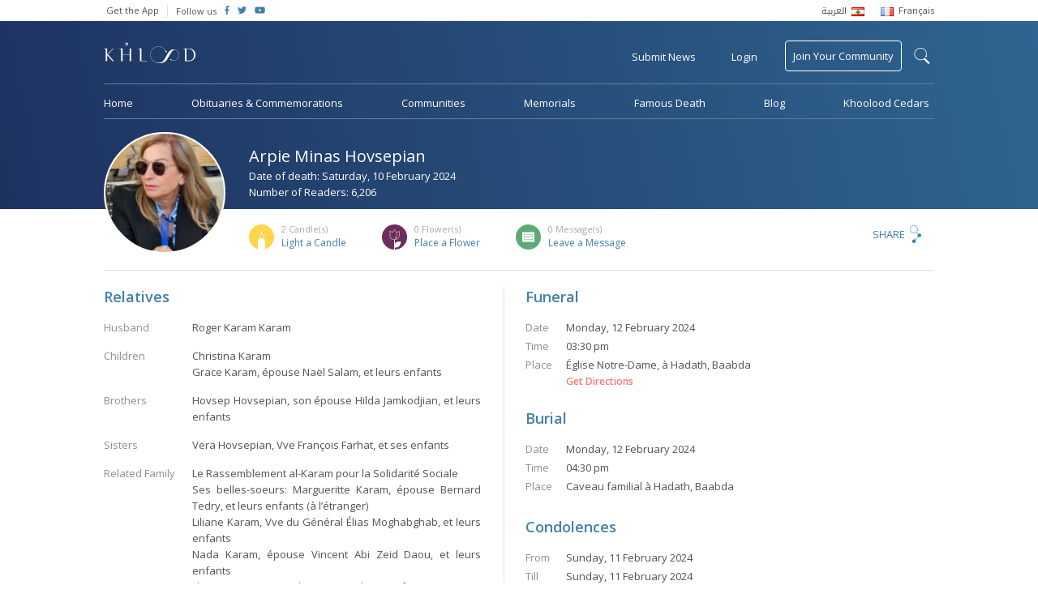

--- FILE ---
content_type: text/html; charset=UTF-8
request_url: https://www.khoolood.com/obituaries/75333/Arpie-Hovsepian
body_size: 9665
content:
<!doctype html> <html class="no-js" lang=""> <head> <meta charset="utf-8"> <meta http-equiv="x-ua-compatible" content="ie=edge"> <meta name="viewport" content="width=device-width, initial-scale=1"> <link href="https://fonts.googleapis.com/css?family=Open+Sans:300,400,600" rel="stylesheet"> <link rel="stylesheet" href="https://www.khoolood.com/css/combined.min.css?7"> <link rel="stylesheet" href="https://www.khoolood.com/css/main.css?66"> <link rel="stylesheet" href="https://www.khoolood.com/css/responsive.css?45"> <link rel="shortcut icon" href="https://www.khoolood.com//favicon.png" type="image/x-icon" /> <link rel="icon" href="https://www.khoolood.com//favicon.png" type="image/x-icon" /> <title>Arpie Minas Hovsepian Obituary - Khoolood</title> <meta property="og:title" content="Arpie Minas Hovsepian Obituary" /> <meta property="og:description" content=""Tu n'es plus là où tu étais, mais tu es partout là où je suis." Victor Hugo		
L’absoute sera donnée le Lundi 12 Février 2024 à 15h30,
en l’église Notre-Dame, à Hadath, B..."/> <meta property="og:type" content="article"/> <meta property="og:url" content="https://www.khoolood.com/obituaries/75333/Arpie-Minas-Hovsepian"/> <meta property="og:image" content="https://static.khoolood.com/storage/obituary/17633719521340319901.jpg"/> <meta property="og:image:width" content="300"/> <meta property="og:image:height" content="300"/> <meta property="og:site_name" content="Khoolood"/> <meta property="article:published_time" content="2024-02-10T00:00+0200"/> <meta name="twitter:card" content="summary"> <meta name="twitter:site" content="@Khoolood"> <meta name="twitter:title" content="Arpie Minas Hovsepian Obituary"> <meta name="twitter:description" content=""Tu n'es plus là où tu étais, mais tu es partout là où je suis." Victor Hugo		
L’absoute sera donnée le Lundi 12 Février 2024 à 15h30,
en l’église Notre-Dame, à Hadath, B..."> <meta name="twitter:image" content="https://static.khoolood.com/storage/obituary/17633719521340319901.jpg"> <link rel="image_src" href="https://static.khoolood.com/storage/obituary/17633719521340319901.jpg" /> <meta name="title" content="Arpie Minas Hovsepian Obituary" /> <meta name="description" content=""Tu n'es plus là où tu étais, mais tu es partout là où je suis." Victor Hugo		
L’absoute sera donnée le Lundi 12 Février 2024 à 15h30,
en l’église Notre-Dame, à Hadath, B..." /> <link rel="canonical" href="https://www.khoolood.com/obituaries/75333/Arpie-Minas-Hovsepian" /> <script type="application/ld+json">
      {
        "@context": "http://schema.org",
        "@type": "Article",
        "headline": "Arpie Minas Hovsepian Obituary",
        "datePublished": "2024-02-10T00:00+0200",
        "dateModified": "2024-02-10T00:00+0200",
        "description": ""Tu n'es plus là où tu étais, mais tu es partout là où je suis." Victor Hugo		
L’absoute sera donnée le Lundi 12 Février 2024 à 15h30,
en l’église Notre-Dame, à Hadath, B...",
        "mainEntityOfPage": "https://www.khoolood.com/obituaries/75333/Arpie-Minas-Hovsepian",
        "author": "Khoolood",
        "publisher": {
         "@type": "Organization",
         "name": "khoolood.com",
         "url": "https://www.khoolood.com",
         "logo": {
             "@type": "imageObject",
             "url": "https://www.khoolood.com/img/khoolood_logo_alt.png"
             }
         },
        "image": [
          "https://static.khoolood.com/storage/obituary/17633719521340319901.jpg"
        ]
      }
</script> <meta name="msapplication-TileImage" content="https://www.khoolood.com/img/windows_phone_icon.png"> <meta name="msapplication-TileColor" content="#1e3260"> <meta name="msapplication-navbutton-color" content="#1e3260"> <meta name="theme-color" content="#1e3260" /> <meta name="apple-mobile-web-app-status-bar-style" content="#1e3260"> <script>
            window['_fs_debug'] = false;
            window['_fs_host'] = 'fullstory.com';
            window['_fs_org'] = 'JWJYK';
            window['_fs_namespace'] = 'FS';
            (function(m,n,e,t,l,o,g,y){
                if (e in m) {if(m.console && m.console.log) { m.console.log('FullStory namespace conflict. Please set window["_fs_namespace"].');} return;}
                g=m[e]=function(a,b,s){g.q?g.q.push([a,b,s]):g._api(a,b,s);};g.q=[];
                o=n.createElement(t);o.async=1;o.src='https://'+_fs_host+'/s/fs.js';
                y=n.getElementsByTagName(t)[0];y.parentNode.insertBefore(o,y);
                g.identify=function(i,v,s){g(l,{uid:i},s);if(v)g(l,v,s)};g.setUserVars=function(v,s){g(l,v,s)};g.event=function(i,v,s){g('event',{n:i,p:v},s)};
                g.shutdown=function(){g("rec",!1)};g.restart=function(){g("rec",!0)};
                g.consent=function(a){g("consent",!arguments.length||a)};
                g.identifyAccount=function(i,v){o='account';v=v||{};v.acctId=i;g(o,v)};
                g.clearUserCookie=function(){};
            })(window,document,window['_fs_namespace'],'script','user');
        </script> <script async src="https://www.googletagmanager.com/gtag/js?id=UA-50616831-1"></script> <script>
            window.dataLayer = window.dataLayer || [];
            function gtag(){dataLayer.push(arguments);}
            gtag('js', new Date());

            gtag('config', 'UA-50616831-1');
            gtag('require', 'displayfeatures');
            gtag('send', 'pageview');
        
        </script> <script>
                !function(f,b,e,v,n,t,s)
                {if(f.fbq)return;n=f.fbq=function(){n.callMethod?
                    n.callMethod.apply(n,arguments):n.queue.push(arguments)};
                    if(!f._fbq)f._fbq=n;n.push=n;n.loaded=!0;n.version='2.0';
                    n.queue=[];t=b.createElement(e);t.async=!0;
                    t.src=v;s=b.getElementsByTagName(e)[0];
                    s.parentNode.insertBefore(t,s)}(window,document,'script',
                    'https://connect.facebook.net/en_US/fbevents.js');
                fbq('init', '656038354589156');
                fbq('track', 'PageView');
            </script> <noscript> <img height="1" width="1" src="https://www.facebook.com/tr?id=656038354589156&ev=PageView
    &noscript=1"/> </noscript> <script>(function(w,d,s,l,i){w[l]=w[l]||[];w[l].push({'gtm.start':
                new Date().getTime(),event:'gtm.js'});var f=d.getElementsByTagName(s)[0],
            j=d.createElement(s),dl=l!='dataLayer'?'&l='+l:'';j.async=true;j.src=
            'https://www.googletagmanager.com/gtm.js?id='+i+dl;f.parentNode.insertBefore(j,f);
        })(window,document,'script','dataLayer','GTM-NBM4BN3');</script> </head> <body class="single-obituary-page obituary-id-75333  " data-locale="/" data-language="en"> <!--[if lt IE 8]><p class="browserupgrade">You are using an <strong>outdated</strong> browser. Please <a href="http://browsehappy.com/">upgrade your browser</a> to improve your experience.</p><![endif]--> <div id="fb-root"></div> <script>(function(d, s, id) {
                var js, fjs = d.getElementsByTagName(s)[0];
                if (d.getElementById(id)) return;
                js = d.createElement(s); js.id = id;
                js.src = 'https://connect.facebook.net/en_GB/sdk.js#xfbml=1&version=v2.11&appId=1394431314178916';
                fjs.parentNode.insertBefore(js, fjs);
            }(document, 'script', 'facebook-jssdk'));</script> <noscript><iframe src="https://www.googletagmanager.com/ns.html?id=GTM-NBM4BN3" height="0" width="0" style="display:none;visibility:hidden"></iframe></noscript> <script async='async' src='https://www.googletagservices.com/tag/js/gpt.js'></script> <script>
                var googletag = googletag || {};
                googletag.cmd = googletag.cmd || [];
            </script> <script>
                googletag.cmd.push(function() {
                    googletag.defineSlot('/152207368/leader_board_home', [728, 90], 'div-gpt-ad-1529662496319-0').addService(googletag.pubads());
                    googletag.defineSlot('/152207368/square_ad', [200, 200], 'div-gpt-ad-1529657578464-0').addService(googletag.pubads());
                    googletag.defineSlot('/152207368/square_ad/hp_small_square_pc_only_2', [200, 200], 'div-gpt-ad-1529661373768-0').addService(googletag.pubads());
                    googletag.defineSlot('/152207368/mobile_hp_primary', [320, 50], 'div-gpt-ad-1530518439118-0').addService(googletag.pubads());
                    googletag.defineSlot('/152207368/mobile_hp_secondary', [320, 100], 'div-gpt-ad-1530518697235-0').addService(googletag.pubads());
                    googletag.defineSlot('/152207368/mobile_listing_pages_primary', [320, 50], 'div-gpt-ad-1530518888977-0').addService(googletag.pubads());
                    /*googletag.defineOutOfPageSlot('/152207368/mobile_hp_secondary', 'div-gpt-ad-1530518697235-0').addService(googletag.pubads());*/
                    googletag.pubads().enableSingleRequest();
                    googletag.enableServices();
                });
            </script> <header class="bg_khoolood"> <div class="top_menu desktop-view"> <div class="container flex_display"> <ul class="flex-left"> <li> <a href="http://onelink.to/khooloodapp" target="_blank">Get the App</a> </li> <li class="follow-us"> <span>Follow us</span> </li> <li class="social-icon"> <a href="https://www.facebook.com/Khoolood" target="_blank"> <i class="fab fa-facebook-f"></i> </a> </li> <li class="social-icon"> <a href="https://twitter.com/KhooloodTweets" target="_blank"> <i class="fab fa-twitter"></i> </a> </li> <li class="social-icon"> <a href="https://www.youtube.com/user/KhooloodTube" target="_blank"> <i class="fab fa-youtube"></i> </a> </li> </ul> <ul class="language_menu flex-right"> <li> <a href="/ar?url=%2Fobituaries%2F75333%2FArpie-Hovsepian"> <span class="ar_font rtl">العربية</span> <img src="https://www.khoolood.com/img/lebanon_flag.png"/> </a> </li> <li> <a href="/fr?url=%2Fobituaries%2F75333%2FArpie-Hovsepian"> <img src="https://www.khoolood.com/img/france_flag.png"/> <span>Français</span> </a> </li> </ul> </div> </div> <div id="mobile-side-nav" class="mobile-view"> <a href="javascript:void(0)" class="closebtn" id="mobile-close-menu">close</a> <ul> <li class="menu-line"> <a href="/" class="logo"> <img src="https://www.khoolood.com/img/khoolood_logo_alt.png" alt="Khoolood" /> </a> </li> <li class="menu-line"> <a href="javascript:void(0)" class="login pull-login">Login</a> </li> <li> <a href="/obituaries">Obituaries &amp; Commemorations</a> </li> <li> <a href="/communities">Communities</a> </li> <li> <a href="/memorials">Memorials</a> </li> <li> <a href="/famous">Famous Death</a> </li> <li class="menu-line"> <a href="/famous">Blog</a> </li> <li class="submit_obituary menu-line"> <a href="javascript:void(0)" class="pull-obituary">Submit Obituary or Commemoration</a> </li> <li class="join_community"> <a href="javascript:void(0)" class="pull-login">Join Your Community</a> </li> <li class="small-padding"> <select name="language" class="isArabic change-language"> <option value="/en?url=%2Fobituaries%2F75333%2FArpie-Hovsepian" selected>English</option> <option value="/ar?url=%2Fobituaries%2F75333%2FArpie-Hovsepian" class="isArabic" >العربية</option> <option value="/fr?url=%2Fobituaries%2F75333%2FArpie-Hovsepian" >Français</option> </select> </li> <li class="social-icon-container"> <span>Follow us</span> <div class="social-icon"> <a href="https://www.facebook.com/Khoolood" target="_blank"> <i class="fab fa-facebook-f"></i> </a> </div> <div class="social-icon"> <a href="https://twitter.com/KhooloodTweets" target="_blank"> <i class="fab fa-twitter"></i> </a> </div> <div class="social-icon"> <a href="https://www.youtube.com/user/KhooloodTube" target="_blank"> <i class="fab fa-youtube"></i> </a> </div> </li> </ul> </div> <div class="mobile-menu mobile-view"> <div id="mobile-overlay-menu"></div> <div class="menu-nav flex_display"> <ul class="flex-left"> <li> <a href="javascript:void(0)" id="mobile-open-menu"><img src="https://www.khoolood.com/img/mobile-menu.svg" /></a> </li> <li class="logo"> <a href="/"> <img src="https://www.khoolood.com/img/khoolood_logo.png" alt="Khoolood" /> </a> </li> </ul> <ul class="flex-right"> <li> <a href="javascript:void(0)" class="pull-login uppercase">Login</a> </li> <li class="mobile-search"> <a href="javascript:void(0)" class="show-mobile-search"> <img src="https://www.khoolood.com/img/black-search-icon.svg" alt="search"/> </a> </li> </ul> <div class="mobile-search-container"> <div class="flex_display"> <a href="javascript:void(0)" class="close-search flex-left">&larr;</a> <form action="/search" method="post"> <input type="hidden" name="action" value="search"> <input type="text" name="q" maxlength="150" autocomplete="off" class="flex-right" placeholder="Find an obituary, commemoration..." /> </form> </div> </div> </div> </div> <nav class="menu desktop-view  "> <form id="search-form" action="/search" method="post"> <input type="hidden" name="action" value="search"> <div id="search-label-container"><label for="search-terms" id="search-label">search</label></div> <div id="search-input"> <input type="text" name="q" id="search-terms" maxlength="150" autocomplete="off" placeholder="Search Khoolood for Communities, Obituaries or Commemorations" /> <input type="submit" value="search" /> </div> </form> <div class="main-top-menu"> <div class="flex_display"> <ul class="flex-left"> <li class="logo no_hover"> <a href="/"> <img src="https://www.khoolood.com/img/khoolood_logo.png" alt="Khoolood" /> </a> </li> </ul> <ul class="flex-right"> <li data-tooltip="Obituaries &amp; Commemorations"> <a href="javascript:void(0)" class="pull-obituary">Submit News</a> </li> <li> <a href="javascript:void(0)" class="pull-login">Login</a> </li> <li class="join_community no_hover"> <a href="/communities/find_community">Join Your Community</a> </li> </ul> </div> </div> <div class="main-bottom-menu"> <ul> <li> <a href="/">Home</a> </li> <li> <a href="/obituaries">Obituaries &amp; Commemorations</a> </li> <li> <a href="/communities">Communities</a> </li> <li> <a href="/memorials">Memorials</a> </li> <li> <a href="/famous">Famous Death</a> </li> <li> <a href="//blog.khoolood.com">Blog</a> </li> <li> <a href="/cedar">Khoolood Cedars</a> </li> </ul> </div> </nav> </header> <main class="container"> <div class="memorial-obituary-content"> <div class="mem-obit-header"> <div class="mem-obit-image"> <figure class="single-obituary" alt="Arpie Minas Hovsepian" style="background-image: url('https://static.khoolood.com/storage/obituary/17633719521340319901.jpg')"></figure> </div> <div class="mem-obit-info"> <div class="flex_display"> <div class="flex-left"> <div class="title"> <h1 class="isArabic" >Arpie Minas Hovsepian</h1> <p>Date of death: Saturday, 10 February 2024</p> <p>Number of Readers: 6,206</p> </div> </div> </div> <div class="flex_display cfm-count "> <ul class="flex-left"> <li class="candles-icon"> <p class="pull-reactions" data-tooltip="List of candles" data-position="top"><span>2</span> Candle(s)</p> <a href="javascript:void(0)" data-actiontype="addObituaryItemCandle" data-itemtype="obituaries" data-itemid="75333" class="pull-login">Light a Candle</a> </li> <li class="flowers-icon"> <p class="pull-reactions" data-tooltip="List of flowers" data-position="top"><span>0</span> Flower(s)</p> <a href="javascript:void(0)" data-actiontype="addObituaryItemFlower" data-itemtype="obituaries" data-itemid="75333" class="pull-login">Place a Flower</a> </li> <li class="messages-icon"> <p class="pull-reactions"><span>0</span> Message(s)</p> <a href="javascript:void(0)" class="leave_message">Leave a Message</a> </li> </ul> <div class="flex-right share-content"> <div class="modal share-dialog overlay"> <div class="container"> <a href="javascript:void(0)" class="dialog-close">
            X
        </a> <div class="share-container"> <div class="sharethis-inline-share-buttons"></div> </div> </div> </div> <a href="javascript:void(0)" class="pull-share">Share</a> </div> </div> </div> </div> <div class="row content-container"> <div class="column column-6 info-column border-right push-padding-right"> <div class="info-block"> <h2>Relatives</h2> <div class="relatives-info"> <div> <p class="info-label">
                                                                                                                        Husband
                                                                                                            </p> <div class="info-text isArabic"> <p>
                                                                                    Roger Karam Karam
                                                                            </p> </div> </div> <div> <p class="info-label">Children</p> <div class="info-text isArabic"> <p>Christina Karam<br />
Grace Karam, épouse Naël Salam, et leurs enfants</p> </div> </div> <div> <p class="info-label">Brothers</p> <div class="info-text isArabic"> <p>Hovsep Hovsepian, son épouse Hilda Jamkodjian, et leurs enfants</p> </div> </div> <div> <p class="info-label">Sisters</p> <div class="info-text isArabic"> <p>Vera Hovsepian, Vve François Farhat, et ses enfants</p> </div> </div> <div> <p class="info-label">Related Family</p> <div class="info-text isArabic"> <p>Le Rassemblement al-Karam pour la Solidarité Sociale<br />
Ses belles-soeurs: Margueritte Karam, épouse Bernard Tedry, et leurs enfants (à l’étranger)<br />
Liliane Karam, Vve du Général Élias Moghabghab, et leurs enfants<br />
Nada Karam, épouse Vincent Abi Zeid Daou, et leurs enfants<br />
Jihane Karam, Vve Gaby Nouar, et leurs enfants<br />
Ainsi que les familles Hovsepian, Karam, Salam, Frem el-Boustani, Jamkodjian, Farhat, Soussa, Assaf, Torrente, Tardy, Moghabghab, Abi Zeid Daou, Nouar, Darakjian, Markarian, Jamhourian et leurs alliés au Liban et à l’étranger<br />
Ont la douleur de faire part du décès de leur regrettée épouse, mère, belle-mère, grand-mère, soeur, belle-soeur et tante</p> </div> </div> </div> </div> </div> <div class="column column-6 misc-info"> <div class="info-block"> <h2>Funeral</h2> <div class="funeral-info"> <p><span>Date</span>Monday, 12 February 2024</p> <p><span>Time</span>03:30 pm</p> <p><span>Place</span><span class="isArabic">Église Notre-Dame, à Hadath, Baabda</span></p> <a class="get-directions" href="https://www.google.com.lb/maps/place/33.845455N+35.529909E" target="_blank">Get Directions</a> </div> </div> <div class="info-block"> <h2>Burial</h2> <div class="burial-info"> <p><span>Date</span>Monday, 12 February 2024</p> <p><span>Time</span>04:30 pm</p> <p><span>Place</span><span class="isArabic">Caveau familial à Hadath, Baabda</span></p> </div> </div> <div class="info-block"> <h2>Condolences</h2> <div class="condolences-info"> <p><span>From</span>Sunday, 11 February 2024</p> <p><span>Till</span>Sunday, 11 February 2024</p> <p><span>Time</span>11:00 am till 06:00 pm</p> <p><span>Place</span><span class="isArabic">Cathédrale de la Résurrection, à Rabieh, Raboué, Kornet Chehwane, Metn</span></p> <a class="get-directions" href="https://www.google.com.lb/maps/place/33.919829N+35.616658E" target="_blank">Get Directions</a> </div> <div class="condolences-info"> <p><span>From</span>Monday, 12 February 2024</p> <p><span>Till</span>Monday, 12 February 2024</p> <p><span>Time</span>11:00 am till 06:00 pm</p> <p><span>Place</span><span class="isArabic">Église Notre-Dame, à Hadath, Baabda</span></p> <a class="get-directions" href="https://www.google.com.lb/maps/place/33.845455N+35.529909E" target="_blank">Get Directions</a> </div> <div class="condolences-info"> <p><span>From</span>Tuesday, 13 February 2024</p> <p><span>Till</span>Tuesday, 13 February 2024</p> <p><span>Time</span>02:00 pm till 06:00 pm</p> <p><span>Place</span><span class="isArabic">Église Notre-Dame, à Hadath, Baabda</span></p> <a class="get-directions" href="https://www.google.com.lb/maps/place/33.845455N+35.529909E" target="_blank">Get Directions</a> </div> </div> </div> </div> <div class="row comm-notes border-top content-container"> <div class="column column-6 communities"> <div class="info-block"> <h2>Communities</h2> <div class="comm-info"> <div class="community-item"> <a href="/communities/2452/Our-Lady-Nurturer,-Rmeil"> <ul> <li> <img src="https://www.khoolood.com/img/church-community-icon.svg" alt="Our Lady Nurturer, Rmeil"/> </li> <li> <h5>Our Lady Nurturer, Rmeil</h5> <p>Rmeil - Beirut - 4 members</p> </li> </ul> </a> </div> <div class="community-item"> <a href="/communities/2255/Saint-Mary-for-Dormition-Greek-Orthodox-Church,-Hadath,-Baabda"> <ul> <li> <img src="https://www.khoolood.com/img/church-community-icon.svg" alt="Saint Mary for Dormition Greek Orthodox Church, Hadath, Baabda"/> </li> <li> <h5>Saint Mary for Dormition Greek Orthodox Church, Hadath, Baabda</h5> <p>Hadath - Baabda - 1 members</p> </li> </ul> </a> </div> <div class="community-item"> <a href="/communities/2174/Karam-family-League,-Hadath,-Baabda"> <ul> <li> <img src="https://www.khoolood.com//css/images/defaults/family.png" alt="Karam family League, Hadath, Baabda"/> </li> <li> <h5>Karam family League, Hadath, Baabda</h5> <p>Hadath - Baabda - 5 members</p> </li> </ul> </a> </div> <div class="community-item"> <a href="/communities/1912/Matar-Family-for-Charity-League,-Hadath,-Baabda"> <ul> <li> <img src="https://www.khoolood.com//css/images/defaults/family.png" alt="Matar Family for Charity League, Hadath, Baabda"/> </li> <li> <h5>Matar Family for Charity League, Hadath, Baabda</h5> <p>Hadath - Baabda - 7 members</p> </li> </ul> </a> </div> <div class="community-item"> <a href="/communities/1905/Berberi-Family-League,-Hadath,-Baabda"> <ul> <li> <img src="https://www.khoolood.com//css/images/defaults/family.png" alt="Berberi Family League, Hadath, Baabda"/> </li> <li> <h5>Berberi Family League, Hadath, Baabda</h5> <p>Hadath - Baabda - 6 members</p> </li> </ul> </a> </div> <div class="community-item"> <a href="/communities/1900/Asmar-Family-League,-Hadath,-Baabda"> <ul> <li> <img src="https://www.khoolood.com//css/images/defaults/family.png" alt="Asmar Family League, Hadath, Baabda"/> </li> <li> <h5>Asmar Family League, Hadath, Baabda</h5> <p>Hadath - Baabda - 6 members</p> </li> </ul> </a> </div> <div class="community-item"> <a href="/communities/1732/Our-Lady-of-Deliverance-Greek-Catholic-Church,-Hadath,-Baabda"> <ul> <li> <img src="https://www.khoolood.com/img/church-community-icon.svg" alt="Our Lady of Deliverance Greek Catholic Church, Hadath, Baabda"/> </li> <li> <h5>Our Lady of Deliverance Greek Catholic Church, Hadath, Baabda</h5> <p>Hadath - Baabda - 10 members</p> </li> </ul> </a> </div> <div class="community-item"> <a href="/communities/1405/Saint-Joseph-Church,-Haret-El-Botom,-Hadath,-Baabda"> <ul> <li> <img src="https://www.khoolood.com/img/church-community-icon.svg" alt="Saint Joseph Church, Haret El Botom, Hadath, Baabda"/> </li> <li> <h5>Saint Joseph Church, Haret El Botom, Hadath, Baabda</h5> <p>Hadath - Baabda - 11 members</p> </li> </ul> </a> </div> <div class="community-item"> <a href="/communities/612/Resurrection-Cathedral,-Rabieh,-Raboueh,-Kornet-Chehwane,-Metn"> <ul> <li> <img src="https://www.khoolood.com/img/church-community-icon.svg" alt="Resurrection Cathedral, Rabieh, Raboueh, Kornet Chehwane, Metn"/> </li> <li> <h5>Resurrection Cathedral, Rabieh, Raboueh, Kornet Chehwane, Metn</h5> <p>Rabieh - Metn - 8 members</p> </li> </ul> </a> </div> <div class="community-item"> <a href="/communities/609/Saint-Georges-Church,-Khreibeh,-Hadath,-Baabda"> <ul> <li> <img src="https://www.khoolood.com/img/church-community-icon.svg" alt="Saint Georges Church, Khreibeh, Hadath, Baabda"/> </li> <li> <h5>Saint Georges Church, Khreibeh, Hadath, Baabda</h5> <p>Hadath - Baabda - 16 members</p> </li> </ul> </a> </div> <div class="community-item"> <a href="/communities/393/Saint-Georges-Greek-Orthodox-Church,-Rmeil"> <ul> <li> <img src="https://www.khoolood.com/img/church-community-icon.svg" alt="Saint Georges Greek Orthodox Church, Rmeil"/> </li> <li> <h5>Saint Georges Greek Orthodox Church, Rmeil</h5> <p>Achrafieh - Beirut - 58 members</p> </li> </ul> </a> </div> <div class="community-item"> <a href="/communities/377/Saint-Elias-Greek-Orthodox-Church,-Hadath,-Baabda"> <ul> <li> <img src="https://www.khoolood.com/img/church-community-icon.svg" alt="Saint Elias Greek Orthodox Church, Hadath, Baabda"/> </li> <li> <h5>Saint Elias Greek Orthodox Church, Hadath, Baabda</h5> <p>Hadath - Baabda - 10 members</p> </li> </ul> </a> </div> <div class="community-item"> <a href="/communities/376/Our-Lady-Church,-Hadath,-Baabda"> <ul> <li> <img src="https://www.khoolood.com/img/church-community-icon.svg" alt="Our Lady Church, Hadath, Baabda"/> </li> <li> <h5>Our Lady Church, Hadath, Baabda</h5> <p>Hadath - Baabda - 16 members</p> </li> </ul> </a> </div> <div class="community-item"> <a href="/communities/352/Saint-Michael-Church,-River-road,-Rmeil"> <ul> <li> <img src="https://www.khoolood.com/img/church-community-icon.svg" alt="Saint Michael Church, River road, Rmeil"/> </li> <li> <h5>Saint Michael Church, River road, Rmeil</h5> <p>Achrafieh - Beirut - 255 members</p> </li> </ul> </a> </div> </div> </div> </div> <div class="column column-6 notes border-left"> <div class="info-block last"> <h2>Notes</h2> <p class="isArabic">"Tu n'es plus là où tu étais, mais tu es partout là où je suis." Victor Hugo		<br />
L’absoute sera donnée le Lundi 12 Février 2024 à 15h30,<br />
en l’église Notre-Dame, à Hadath, Baabda. suivie de l'inhumation dans le caveau familial à Hadath, Baabda.<br />
Les condoléances seront reçues le dimanche 11 Février, de 11h à 18h, dans le salon de la Cathédrale de la Résurrection, à Rabieh, Raboué, Kornet Chehwane, Metn.<br />
Les condoléances seront reçues avant et après l’absoute le Lundi 12 Février, de 11h à 18h, ainsi que le Mardi 13 Février de 14h à 18h, dans le salon de l’église Notre-Dame, à Hadath, Baabda.<br /> <br />
******************************<br />
GDF - Georges Deaibes Funerals S.A.R.L. Hazmieh: +9615456388 - +9613475222<br />
******************************<br />
Vous pouvez remplacer votre visite de condoléances afin de rendre hommage au défunt (e) et soulager la peine des parents, en allumant une bougie ou en écrivant un message de condoléances.<br />
L'équipe de khoolood</p> </div> </div> </div> <div class="row message-container"> <div class="column column-6 guest-book-msg border-right push-padding-right info-block"> <h2 class="title">Messages of Condolences</h2> <div class="msg-row-container"> <p>No messages, be the first to leave a message.</p> </div> </div> <div class="column column-6 info-block last"> <h2 class="title isArabic">Send a Message of Condolences to <span class="isArabic">Arpie Minas Hovsepian</span></h2> <p>You must <a href="javascript:void(0)" class="pull-login">login to send a message</a></p> </div> </div> </div> <div class="modal flower-dialog overlay"> <div class="container"> <a href="javascript:void(0)" class="dialog-close">
            X
        </a> <div class="flower-container align-center"> <img src="https://www.khoolood.com/img/flower-icon.svg" /> <h1>You have placed a flower on <span class="isArabic">Arpie Minas Hovsepian</span>’s obituary</h1> <p>Placing a flower for <span class="isArabic">Arpie Minas Hovsepian</span> indicates your intention to say a prayer. Thank you for visiting <span class="isArabic">Arpie Minas Hovsepian</span>’s obituary and keeping the memory alive.</p> </div> </div> </div> <div class="modal candle-dialog overlay"> <div class="container"> <a href="javascript:void(0)" class="dialog-close">
            X
        </a> <div class="candle-container align-center"> <img src="https://www.khoolood.com/img/candle-icon.svg" /> <h1>You have lit a candle on <span class="isArabic">Arpie Minas Hovsepian</span>’s obituary</h1> <p>Lighting a candle for <span class="isArabic">Arpie Minas Hovsepian</span> indicates your intention to say a prayer. Thank you for visiting <span class="isArabic">Arpie Minas Hovsepian</span>’s obituary and keeping the memory alive.</p> </div> </div> </div> <div class="modal reactions-dialog overlay"> <div class="container"> <a href="javascript:void(0)" class="dialog-close">
            X
        </a> <div class="reactions-container"> <h1>Reactions on <span class="isArabic">Arpie Minas Hovsepian</span></h1> <div id="reactions-tabs"> <ul> <li><a href="#all-tab" class="all-tab"><span>2</span> All</a></li> <li><a href="#candles-tab" class="candles-icon"><span>2</span> Candle(s)</a></li> <li><a href="#flowers-tab" class="flowers-icon"><span>0</span> Flower(s)</a></li> <li><a href="#messages-tab" class="messages-icon"><span>0</span> Message(s)</a></li> </ul> <div id="all-tab"> <div class="msg-row-container"> <div class="msg-row"> <ul> <li> <figure class="profile" alt="Zaki F. Estephan Ph.D"style="background-image: url('[data-uri]')"></figure> <i class="candle"></i> </li> <li> <p><span class="isArabic">Zaki F. Estephan Ph.D</span></p> <p class="msg-time">11 February 2024</p> </li> </ul> </div> <div class="msg-row"> <ul> <li> <figure class="profile" alt="Naji Tueni"style="background-image: url('https://static.khoolood.com/storage/users/13749191832081787121.jpg')"></figure> <i class="candle"></i> </li> <li> <p><span class="isArabic">Naji Tueni</span></p> <p class="msg-time">11 February 2024</p> </li> </ul> </div> </div> </div> <div id="candles-tab"> <div class="msg-row-container"> <div class="msg-row"> <ul> <li> <figure class="profile" alt="Zaki F. Estephan Ph.D"style="background-image: url('[data-uri]')"></figure> </li> <li> <p><span class="isArabic">Zaki F. Estephan Ph.D</span></p> <p class="msg-time">11 February 2024</p> </li> </ul> </div> <div class="msg-row"> <ul> <li> <figure class="profile" alt="Naji Tueni"style="background-image: url('https://static.khoolood.com/storage/users/13749191832081787121.jpg')"></figure> </li> <li> <p><span class="isArabic">Naji Tueni</span></p> <p class="msg-time">11 February 2024</p> </li> </ul> </div> </div> </div> <div id="flowers-tab"> <div class="msg-row-container"> </div> </div> <div id="messages-tab"> <div class="msg-row-container"> </div> </div> </div> </div> </div> </div> <div class="tmp_clone hidden"> <div class="msg-row all-tab-clone"> <ul> <li> <figure class="profile" alt=""style="background-image: url('')"></figure> <i class="type"></i> </li> <li> <p><span class="isArabic"></span></p> <p class="msg-time">08 November 2025</p> </li> </ul> </div> <div class="msg-row m-clone"> <ul> <li> <figure class="profile" alt=""style="background-image: url('')"></figure> </li> <li> <p><span class="isArabic"></span> <span class="isArabic message"></span></p> <p class="msg-time">08 November 2025</p> </li> </ul> </div> <div class="msg-row cf-clone"> <ul> <li> <figure class="profile" alt=""style="background-image: url('')"></figure> </li> <li> <p><span class="isArabic"></span></p> <p class="msg-time">08 November 2025</p> </li> </ul> </div> </div> </main> <footer> <div class="container mobile-view"> <div class="footer-links"> <a href="/contact/about_us">About Khoolood</a> <a href="/contact/terms_of_use">Terms of Use</a> <a href="/contact/privacy_policy">Privacy Policy</a> <a href="/contact">Contact Us</a> <a href="/faq">F.A.Q</a> </div> <div class="mobile-app-badges"> <a href="http://bit.ly/khooloodapp_android" target="_blank"> <img src="https://www.khoolood.com/img/google-play.png" alt="Play Store" /> </a> <a href="http://bit.ly/khooloodapp_ios" target="_blank"> <img src="https://www.khoolood.com/img/app-store.png" alt="App Store" /> </a> </div> <div class="copyright">
                    Copyright &copy; Khoolood - All Rights Reserved, 2025
                </div> </div> <div class="container flex_display desktop-view"> <ul class="flex-left"> <li> <a href="/contact/about_us">About Khoolood</a> </li> <li> <a href="/contact/terms_of_use">Terms of Use</a> </li> <li> <a href="/contact/privacy_policy">Privacy Policy</a> </li> <li> <a href="/contact">Contact Us</a> </li> <li class="last"> <a href="/faq">F.A.Q</a> </li> <li class="app-badges"> <a href="http://bit.ly/khooloodapp_android" target="_blank"> <img src="https://www.khoolood.com/img/google-play.png" alt="Play Store" /> </a> </li> <li class="app-badges"> <a href="http://bit.ly/khooloodapp_ios" target="_blank"> <img src="https://www.khoolood.com/img/app-store.png" alt="App Store" /> </a> </li> </ul> <div class="flex-right copyright">
                    Copyright &copy; Khoolood - All Rights Reserved, 2025
                </div> </div> <input type="hidden" id="base-url" value="https://www.khoolood.com/" data-baselanguage="en" /> </footer> <div class="modal login-dialog bg_khoolood"> <div class="container"> <a href="javascript:void(0)" class="dialog-close">X</a> <div class="registration-container"> <h1>Register to Khoolood</h1> <div class="mobile-center-form"> <form class="registration-form" action="/account/register" method="post"> <input type="hidden" name="action" value="register_ajax_new" /> <input type="text" name="displayName" placeholder="Name" required/> <input type="email" name="email" placeholder="Email" required/> <input type="password" name="password" placeholder="Password" required/> <input type="password" name="confrimPassword" placeholder="Confirm Password" required/> <div class="g-recaptcha align-center" data-sitekey="6Lf5j14UAAAAAP9VQ5p7j429TN_sUOYwmk6sVgBr"></div> <div class="loader hidden"></div> <input type="submit" class="register-submit-btn" value="REGISTER" /> </form> <div class="error hidden">1 2</div> <p class="or-seperator">- or -</p> <a href="/account/login?action=login_facebook&redirect=/obituaries/75333/Arpie-Hovsepian" class="modal-button fb-login"><i class="fab fa-facebook fa-lg"></i>Login with Facebook</a> </div> <a href="javascript:void(0)" class="member-login">Already a member? <span>Login</span></a> </div> <div class="login-container"> <h1>Login to Khoolood</h1> <div class="mobile-center-form"> <form class="login-form" action="/account/login" method="post"> <input type="hidden" name="action" value="login_ajax_new" /> <input type="email" name="email" placeholder="Email" required/> <input type="password" name="password" class="no-margin" placeholder="Password" required/> <a href="javascript:void(0)" class="reset-password"><span>Forgot Password?</span></a> <div class="loader hidden"></div> <input type="submit" class="login-submit-btn" value="LOGIN" /> </form> <div class="error hidden">The specified login name or password are invalid. Please try again.</div> <p class="or-seperator">- or -</p> <a href="/account/login?action=login_facebook&redirect=/obituaries/75333/Arpie-Hovsepian" class="modal-button fb-login"><i class="fab fa-facebook fa-lg"></i>Login with Facebook</a> </div> <a href="javascript:void(0)" class="member-login">Not a member? <span>Register</span></a> </div> <div class="reset-password-container"> <h1>Reset Password</h1> <div class="mobile-center-form"> <form class="reset-form" action="/account/password" method="post"> <input type="hidden" name="action" value="forgot_password" /> <input type="email" name="email" placeholder="Email" required/> <div class="loader hidden"></div> <input type="submit" class="reset-submit-btn" value="RESET" /> </form> <div class="error hidden">This email is not registered</div> <div class="success-message hidden">An e-mail was sent to your inbox containing instructions for resetting your password.</div> </div> </div> </div> </div> </div> <div class="modal obituary-dialog bg_khoolood"> <div class="container"> <a href="javascript:void(0)" class="dialog-close">X</a> <div class="obituary-container"> <img src="https://www.khoolood.com/img/obituary-star.svg" /> <p>We, at Khoolood, believe that every person in life has a story that deserves to be told, preserved and shared.</p><p>In this moment of grief, we join hands to help you submit your sad news and share it with your beloved families, friends and communities, in the hope of keeping our loved one's memory alive.</p> <a href="/obituaries/create_new" class="modal-button uppercase">Submit News</a> <p class="small-description">You can choose to pay now or later.</p> </div> </div> </div> <div class="modal memorial-dialog bg_khoolood"> <div class="container"> <a href="javascript:void(0)" class="dialog-close">X</a> <div class="memorial-container"> <img src="https://www.khoolood.com/img/memorial-img.png" /> <h1>Create a Memorial</h1> <p>Memorials are a place to remember and keep the Memory Alive of a beloved person. You will be able to create a memorial for a person or a group of persons by adding their biography and images while giving the opportunity to people to share their memories and pay tribute.</p> <a href="/memorials/create_new" class="modal-button uppercase">Get Started</a> </div> </div> </div> <script src="https://www.google.com/recaptcha/api.js" async defer></script> <script src="https://www.khoolood.com/js/combined.min.js?5"></script> <script defer src="//use.fontawesome.com/releases/v5.2.0/js/all.js" integrity="sha384-4oV5EgaV02iISL2ban6c/RmotsABqE4yZxZLcYMAdG7FAPsyHYAPpywE9PJo+Khy" crossorigin="anonymous"></script> <script type="text/javascript" src="//platform-api.sharethis.com/js/sharethis.js#property=5a2fa4c20f16c70012a3c24e&product=inline-share-buttons"></script> <script src="https://www.khoolood.com/js/main.min.js?87"></script> </body> </html>

--- FILE ---
content_type: text/html; charset=utf-8
request_url: https://www.google.com/recaptcha/api2/anchor?ar=1&k=6Lf5j14UAAAAAP9VQ5p7j429TN_sUOYwmk6sVgBr&co=aHR0cHM6Ly93d3cua2hvb2xvb2QuY29tOjQ0Mw..&hl=en&v=naPR4A6FAh-yZLuCX253WaZq&size=normal&anchor-ms=40000&execute-ms=15000&cb=8xifarvqdo6f
body_size: 45887
content:
<!DOCTYPE HTML><html dir="ltr" lang="en"><head><meta http-equiv="Content-Type" content="text/html; charset=UTF-8">
<meta http-equiv="X-UA-Compatible" content="IE=edge">
<title>reCAPTCHA</title>
<style type="text/css">
/* cyrillic-ext */
@font-face {
  font-family: 'Roboto';
  font-style: normal;
  font-weight: 400;
  src: url(//fonts.gstatic.com/s/roboto/v18/KFOmCnqEu92Fr1Mu72xKKTU1Kvnz.woff2) format('woff2');
  unicode-range: U+0460-052F, U+1C80-1C8A, U+20B4, U+2DE0-2DFF, U+A640-A69F, U+FE2E-FE2F;
}
/* cyrillic */
@font-face {
  font-family: 'Roboto';
  font-style: normal;
  font-weight: 400;
  src: url(//fonts.gstatic.com/s/roboto/v18/KFOmCnqEu92Fr1Mu5mxKKTU1Kvnz.woff2) format('woff2');
  unicode-range: U+0301, U+0400-045F, U+0490-0491, U+04B0-04B1, U+2116;
}
/* greek-ext */
@font-face {
  font-family: 'Roboto';
  font-style: normal;
  font-weight: 400;
  src: url(//fonts.gstatic.com/s/roboto/v18/KFOmCnqEu92Fr1Mu7mxKKTU1Kvnz.woff2) format('woff2');
  unicode-range: U+1F00-1FFF;
}
/* greek */
@font-face {
  font-family: 'Roboto';
  font-style: normal;
  font-weight: 400;
  src: url(//fonts.gstatic.com/s/roboto/v18/KFOmCnqEu92Fr1Mu4WxKKTU1Kvnz.woff2) format('woff2');
  unicode-range: U+0370-0377, U+037A-037F, U+0384-038A, U+038C, U+038E-03A1, U+03A3-03FF;
}
/* vietnamese */
@font-face {
  font-family: 'Roboto';
  font-style: normal;
  font-weight: 400;
  src: url(//fonts.gstatic.com/s/roboto/v18/KFOmCnqEu92Fr1Mu7WxKKTU1Kvnz.woff2) format('woff2');
  unicode-range: U+0102-0103, U+0110-0111, U+0128-0129, U+0168-0169, U+01A0-01A1, U+01AF-01B0, U+0300-0301, U+0303-0304, U+0308-0309, U+0323, U+0329, U+1EA0-1EF9, U+20AB;
}
/* latin-ext */
@font-face {
  font-family: 'Roboto';
  font-style: normal;
  font-weight: 400;
  src: url(//fonts.gstatic.com/s/roboto/v18/KFOmCnqEu92Fr1Mu7GxKKTU1Kvnz.woff2) format('woff2');
  unicode-range: U+0100-02BA, U+02BD-02C5, U+02C7-02CC, U+02CE-02D7, U+02DD-02FF, U+0304, U+0308, U+0329, U+1D00-1DBF, U+1E00-1E9F, U+1EF2-1EFF, U+2020, U+20A0-20AB, U+20AD-20C0, U+2113, U+2C60-2C7F, U+A720-A7FF;
}
/* latin */
@font-face {
  font-family: 'Roboto';
  font-style: normal;
  font-weight: 400;
  src: url(//fonts.gstatic.com/s/roboto/v18/KFOmCnqEu92Fr1Mu4mxKKTU1Kg.woff2) format('woff2');
  unicode-range: U+0000-00FF, U+0131, U+0152-0153, U+02BB-02BC, U+02C6, U+02DA, U+02DC, U+0304, U+0308, U+0329, U+2000-206F, U+20AC, U+2122, U+2191, U+2193, U+2212, U+2215, U+FEFF, U+FFFD;
}
/* cyrillic-ext */
@font-face {
  font-family: 'Roboto';
  font-style: normal;
  font-weight: 500;
  src: url(//fonts.gstatic.com/s/roboto/v18/KFOlCnqEu92Fr1MmEU9fCRc4AMP6lbBP.woff2) format('woff2');
  unicode-range: U+0460-052F, U+1C80-1C8A, U+20B4, U+2DE0-2DFF, U+A640-A69F, U+FE2E-FE2F;
}
/* cyrillic */
@font-face {
  font-family: 'Roboto';
  font-style: normal;
  font-weight: 500;
  src: url(//fonts.gstatic.com/s/roboto/v18/KFOlCnqEu92Fr1MmEU9fABc4AMP6lbBP.woff2) format('woff2');
  unicode-range: U+0301, U+0400-045F, U+0490-0491, U+04B0-04B1, U+2116;
}
/* greek-ext */
@font-face {
  font-family: 'Roboto';
  font-style: normal;
  font-weight: 500;
  src: url(//fonts.gstatic.com/s/roboto/v18/KFOlCnqEu92Fr1MmEU9fCBc4AMP6lbBP.woff2) format('woff2');
  unicode-range: U+1F00-1FFF;
}
/* greek */
@font-face {
  font-family: 'Roboto';
  font-style: normal;
  font-weight: 500;
  src: url(//fonts.gstatic.com/s/roboto/v18/KFOlCnqEu92Fr1MmEU9fBxc4AMP6lbBP.woff2) format('woff2');
  unicode-range: U+0370-0377, U+037A-037F, U+0384-038A, U+038C, U+038E-03A1, U+03A3-03FF;
}
/* vietnamese */
@font-face {
  font-family: 'Roboto';
  font-style: normal;
  font-weight: 500;
  src: url(//fonts.gstatic.com/s/roboto/v18/KFOlCnqEu92Fr1MmEU9fCxc4AMP6lbBP.woff2) format('woff2');
  unicode-range: U+0102-0103, U+0110-0111, U+0128-0129, U+0168-0169, U+01A0-01A1, U+01AF-01B0, U+0300-0301, U+0303-0304, U+0308-0309, U+0323, U+0329, U+1EA0-1EF9, U+20AB;
}
/* latin-ext */
@font-face {
  font-family: 'Roboto';
  font-style: normal;
  font-weight: 500;
  src: url(//fonts.gstatic.com/s/roboto/v18/KFOlCnqEu92Fr1MmEU9fChc4AMP6lbBP.woff2) format('woff2');
  unicode-range: U+0100-02BA, U+02BD-02C5, U+02C7-02CC, U+02CE-02D7, U+02DD-02FF, U+0304, U+0308, U+0329, U+1D00-1DBF, U+1E00-1E9F, U+1EF2-1EFF, U+2020, U+20A0-20AB, U+20AD-20C0, U+2113, U+2C60-2C7F, U+A720-A7FF;
}
/* latin */
@font-face {
  font-family: 'Roboto';
  font-style: normal;
  font-weight: 500;
  src: url(//fonts.gstatic.com/s/roboto/v18/KFOlCnqEu92Fr1MmEU9fBBc4AMP6lQ.woff2) format('woff2');
  unicode-range: U+0000-00FF, U+0131, U+0152-0153, U+02BB-02BC, U+02C6, U+02DA, U+02DC, U+0304, U+0308, U+0329, U+2000-206F, U+20AC, U+2122, U+2191, U+2193, U+2212, U+2215, U+FEFF, U+FFFD;
}
/* cyrillic-ext */
@font-face {
  font-family: 'Roboto';
  font-style: normal;
  font-weight: 900;
  src: url(//fonts.gstatic.com/s/roboto/v18/KFOlCnqEu92Fr1MmYUtfCRc4AMP6lbBP.woff2) format('woff2');
  unicode-range: U+0460-052F, U+1C80-1C8A, U+20B4, U+2DE0-2DFF, U+A640-A69F, U+FE2E-FE2F;
}
/* cyrillic */
@font-face {
  font-family: 'Roboto';
  font-style: normal;
  font-weight: 900;
  src: url(//fonts.gstatic.com/s/roboto/v18/KFOlCnqEu92Fr1MmYUtfABc4AMP6lbBP.woff2) format('woff2');
  unicode-range: U+0301, U+0400-045F, U+0490-0491, U+04B0-04B1, U+2116;
}
/* greek-ext */
@font-face {
  font-family: 'Roboto';
  font-style: normal;
  font-weight: 900;
  src: url(//fonts.gstatic.com/s/roboto/v18/KFOlCnqEu92Fr1MmYUtfCBc4AMP6lbBP.woff2) format('woff2');
  unicode-range: U+1F00-1FFF;
}
/* greek */
@font-face {
  font-family: 'Roboto';
  font-style: normal;
  font-weight: 900;
  src: url(//fonts.gstatic.com/s/roboto/v18/KFOlCnqEu92Fr1MmYUtfBxc4AMP6lbBP.woff2) format('woff2');
  unicode-range: U+0370-0377, U+037A-037F, U+0384-038A, U+038C, U+038E-03A1, U+03A3-03FF;
}
/* vietnamese */
@font-face {
  font-family: 'Roboto';
  font-style: normal;
  font-weight: 900;
  src: url(//fonts.gstatic.com/s/roboto/v18/KFOlCnqEu92Fr1MmYUtfCxc4AMP6lbBP.woff2) format('woff2');
  unicode-range: U+0102-0103, U+0110-0111, U+0128-0129, U+0168-0169, U+01A0-01A1, U+01AF-01B0, U+0300-0301, U+0303-0304, U+0308-0309, U+0323, U+0329, U+1EA0-1EF9, U+20AB;
}
/* latin-ext */
@font-face {
  font-family: 'Roboto';
  font-style: normal;
  font-weight: 900;
  src: url(//fonts.gstatic.com/s/roboto/v18/KFOlCnqEu92Fr1MmYUtfChc4AMP6lbBP.woff2) format('woff2');
  unicode-range: U+0100-02BA, U+02BD-02C5, U+02C7-02CC, U+02CE-02D7, U+02DD-02FF, U+0304, U+0308, U+0329, U+1D00-1DBF, U+1E00-1E9F, U+1EF2-1EFF, U+2020, U+20A0-20AB, U+20AD-20C0, U+2113, U+2C60-2C7F, U+A720-A7FF;
}
/* latin */
@font-face {
  font-family: 'Roboto';
  font-style: normal;
  font-weight: 900;
  src: url(//fonts.gstatic.com/s/roboto/v18/KFOlCnqEu92Fr1MmYUtfBBc4AMP6lQ.woff2) format('woff2');
  unicode-range: U+0000-00FF, U+0131, U+0152-0153, U+02BB-02BC, U+02C6, U+02DA, U+02DC, U+0304, U+0308, U+0329, U+2000-206F, U+20AC, U+2122, U+2191, U+2193, U+2212, U+2215, U+FEFF, U+FFFD;
}

</style>
<link rel="stylesheet" type="text/css" href="https://www.gstatic.com/recaptcha/releases/naPR4A6FAh-yZLuCX253WaZq/styles__ltr.css">
<script nonce="Mdp2mw1gLBp-b2UuQavM8g" type="text/javascript">window['__recaptcha_api'] = 'https://www.google.com/recaptcha/api2/';</script>
<script type="text/javascript" src="https://www.gstatic.com/recaptcha/releases/naPR4A6FAh-yZLuCX253WaZq/recaptcha__en.js" nonce="Mdp2mw1gLBp-b2UuQavM8g">
      
    </script></head>
<body><div id="rc-anchor-alert" class="rc-anchor-alert"></div>
<input type="hidden" id="recaptcha-token" value="[base64]">
<script type="text/javascript" nonce="Mdp2mw1gLBp-b2UuQavM8g">
      recaptcha.anchor.Main.init("[\x22ainput\x22,[\x22bgdata\x22,\x22\x22,\[base64]/[base64]/[base64]/[base64]/[base64]/SVtnKytdPU46KE48MjA0OD9JW2crK109Tj4+NnwxOTI6KChOJjY0NTEyKT09NTUyOTYmJk0rMTxwLmxlbmd0aCYmKHAuY2hhckNvZGVBdChNKzEpJjY0NTEyKT09NTYzMjA/[base64]/eihNLHApOm0oMCxNLFtULDIxLGddKSxmKHAsZmFsc2UsZmFsc2UsTSl9Y2F0Y2goYil7UyhNLDI3Nik/[base64]/[base64]/[base64]/[base64]/[base64]/[base64]\\u003d\x22,\[base64]\x22,\x22wrITw5FBw6PDkn/[base64]/DrMKZw7PDtiHCh8KCw5rCgkrDqsKewpYFTVdVKE4mwoXDj8O3axDDqhETaMOsw69qw7I6w6dRCGnCh8OZLmTCrMKBE8O9w7bDvQpIw7/CrEJPwqZhwrbDqxfDjsOowptEGcKAwrvDrcOZw5bCjMKhwopnBwXDsB1Ga8O+wo3CucK4w6PDucKUw6jCh8KjLcOaSHfCmMOkwqwtMUZ8H8OPIH/ClcKOwpLCi8OWccKjwrvDhH/DkMKGwp3Dnld2w7XClsK7MsO2NsOWVEBgCMKnTRdvJhjCr3V9w5FgPwlHG8OIw4/DsmPDu1TDtMOzGMOGa8OGwqfCtMKAwqfCkCctw6JKw70hTGccwpzDp8KrN0AzSsOdwqJZQcKnwobChTDDlsKSP8KTeMKCUMKLWcKqw5xXwrJfw7UPw641wosLeRnDqRfCg1Zvw7Atw7cWPC/Cs8K7woLCrsObP3TDqTjDpcKlwrjCjChVw7rDvMKQK8KdfsO0wqzDpWdMwpfCqDXDpsOSwpTCoMKOFMKyNgc1w5DCvGtIwoguwr9WO1NWbHPDs8OrwrRBRSZLw6/Clx/DijDDgDwmPkZELQA+wqR0w4fCj8Oowp3Cn8KOX8Olw5cWwrcfwrEXwofDksOJwprDhsKhPsKzCjs1an5KX8OWw61fw7MSwrc6wrDCvAY+bG1Ud8KLMcKRSlzCp8OYYG5awrXCocOHwpHCpnHDlUvCrsOxwpvCmcKbw5M/[base64]/[base64]/Du8OqZsOCGWB7OsOswp3DhsKkw7l6w77DkcKOES/[base64]/CjQTCp3dxA8OtwpLCu3wdcCBcwqbCrMKNwosmw4w/woLCkCVpw6DDjMOxw7UxG3fDuMK1Ik0sSX/DvcKHw5QTw6NHScKLTkPCkUIiVsKmw73DiBdwP0cRw4nCmgthwpAiwpnCvTbDmkdAD8KDV33CjcKrwrY5QS3Dv33CiS1QwrPDk8KOcsOVw65Vw6HDgMKGRnciO8Oxw67CuMKFcsObLRbDjUp/ScK7w57CjRJKwqhxwoADXxHDnsOWQzHCvF5+f8Ocw4MHW3vCtErCmcK+w5nDiQjDqsKiw4IUwq3DhwZnK3IVCG1tw5pjw5/ChR/CtT3DtlJDw6JiL087OwHDkMOuHcOaw5slAS5VYTjDvcKub1BPeGMUZMOvcsKABTxacijCkMOpeMKPEG1XTARyXgQnwp/DvhlEIMKdwoTChC/[base64]/wrpKJ0fClEB7w4F6woDDt8ONdsKPwrvDk8KmVk95w44ER8KmLhbCoGJnUAjChcKTWkXDkcOiw5fDpgp0wpPCisOqwr4aw6vCmsOyw5nCrMOeasK3e0JwScOtw7sERHbCnMO8wpbCq2LDl8OYw5PDusKFVxNZIUzDuGXClMKSQHvDjGTClBDDlMOuwql+wqBtw4/CqsKYwqDCg8KbRGrDncK0w7N0XzIdwq0OAsOXD8KIKMKYwoRwwpvDucOPwqZgcMKqwrvDhA4hwpLCkcOVW8K2w7Rvd8OKYcKLWcKpSsKOw6bCq3XCt8KCacKfURXDqTHDgHZ2wp50w4fDmErCikjCtMK5XcO7Qz/[base64]/DiGXCmEjCoj/CqUDDlMO6UAhWw7DCjknDi3kOZwvDjsOtFsO6w7zCo8K6JcOOwqnDpMOpw48TfFFnTUkpQBI+w4bDo8OywpjDmlEEUCAYwqLCmAkudcOOSgBIW8O6Y30HUCLCocOJwrcDEUzDs3bDt1bClMOzAsOBw40WcMOFw4/DtWnCiUbDpCfDpMKCBHgEwoVBwq7CoVrDiREDw5xDBCE7P8KyMcO3w7DCl8Olf1fDvsKLYsOXwrwsFsKsw5gNwqTDthlTGMO4XhYdbMOYwoU4w6PDhAjDjFkHHyfDosK9woZZwrDCqlnCo8KSwpZqw6dYLCTClwhNwqPDs8KlAMKiwr9kw5ReIcKndnEsw6/CuAHDuMO8w4sqVhxxeFzCmXfCujYXworDggbCksKQQV3Cn8KxUnzDkcKLBV1Tw53DgsKIwojCpcKrfWNBZcOaw416Fgpewp86ecKeV8KAwr98asKMcxQNbMKgZsOOw5rCosO/[base64]/DjMOIY8KpQHfDoMKSw4HCu39dwqECU8OIw5syw7JbNMKqeMO0wrNUOTwYM8KCw5EeQ8OBw7/[base64]/LcKdw4AewpppwpXDkMOIbzdAVMO8w47CslbDq1hzG8KdHHspDkrDjU8dBG3DuAvDjsOswo7CpXJsw5LCpWlcGQ4lT8Ktw55rw7x8wrMBeEvDvnARwr94fXvCuB7DpR/[base64]/w5dHcMOrw47Cl8KbwpHCqHHChWVJX3kIYcK+KcKQTcOMf8KnwpVCw4ANw6MHcsOPw69wJ8OGVX5cRcOkwrExw6zCgCw8TmVqw6duwo/Chh94wrLCrsOSawc8AcOrBHTCqwvCqcK0csOmIWTDom/DgMK1AcKqwodvwoDCuMKEDFLCtsO8cm13w6dYQj3Dr3DDgxLCmnnCu3Yvw40sw5Rsw6RIw4AUw77Dh8OYQ8OnVsKiw4PCpcOPwopXSsO6DAjCn8KfwonChMKVwqc6A0TCuEnCqsOZPAkRw6HDpcOVCRnCjQ/[base64]/Dh8OnwonDtCl6w5suEcK/w7bDhw3Dp8OuNcOWw7FAw58Pw5xewoB1FUzDnm40w4ALScO/w5k6GsKKbMOZEjFCwprDkDzCgRfCr33Di3/ChWnCgUY2AnvCiEXDhVxcUcO3wpktw5Z3wpthwqpOw5tDYcO4KxnDt09/EMK+w6ktWyBawrdVHMKew4w6w4DCq8K5woYcDsOTwqpaJMKNwofDgMK7w7HDrBpnwoPCpBAjA8KhBMKlRcKow6Vywrc9w6lGTVXCi8OUF3/Cp8K0L092w6nDiS4mdy/[base64]/[base64]/CtzR2wqPCtXnCs2J1w60ww4vDsh/CpMKbVMK+wpXDn8OEw6wQHmQowq5vFcK0wpnChkXDo8KNw6E0wr/CmsKSw6PCvD9ZwqXCkH93NcOragAnwr7ClMOlw5XDump/O8K/eMKLw6FgDcOmDikZwpIIRsKcw6pdwowOwqjCnkM5w5bDosKmw4/Cv8KyJllyV8OsC0nDlWzDng9xwrnCs8KJwonDpSbDr8OhJwTDp8KywqXCtcOWNAXCjETCr1Mewq3DgsK/JcOXWsK7w4BDwrLDhcOww6Uqwq/CtMKnw5zCrCHDo2lIS8O9wqENOlbCoMOJw5XDg8OEw7XChnDDtMOGwoXCujPDuMOrw7bCscOnwrBpByAUIMOrwodAwqI+ccK1IDEXR8O0FmjDncKpDsKuw4vDmA/CvAJ0bDxhwrnDtioBV3bCicK5LAfDoMOGwpNSCHTCqBPDk8Olw5oyw7HDr8OOW1zCmMOtw70CLsKEwojDiMOkLQ15CynCmilTw41uC8OlecOMwr5zwoIlw6nDu8ODLcKfwqVywojDgsKCwoEGw4fDiDLDksOWVkQ2wo/DthEUNsOgQsOxwq7Dt8Oqw7PDtkHChMKzZzsyw5rDtnvCnkPDjS3DvcKywpgwwqnCnMOIwrlxTmxWI8O9FBRVwojCiCdPRyNOfcOsZcOQwpDDmSwpwrzDqzFkwqDDusOlwp8fwozCuXXDlU7CncOwbMKzK8Ofw6w/wpddwpDCo8O5S11ldxrCh8Kow45Aw7XCjl4qw7NRa8KCwrLDpcKvA8O/wo7DicK5w4E0w5Rpfn86wpMHATXCi07Ds8OME0/CrHbDrjtmGcOow6rDkD0IwqnCvMKAJndXw5bDrMOcW8OXKH7CjlzDj00cwpgOeyvCgMODw7I/RAzDgxLDtsOOH2LDocOjETZSUsK+GiM7wrzDmsOwHDguwoIsVzQrwrpvLzfCgcKow6QBZsO2wofCgsKHPS7CtcK/wrHCsyvDmsOBw7EDwo04PXjCvMK1AcO2AGjCv8KQTGTCusO7w4d8VDJrw6IiCRJ8bcOVwqZZwqbCgMOfw5wwVGDCikk2wqZuw7gwwpM/w5gfw6XCmMOWw6dRf8KiBH3DoMK/wowzw5jCm2LCn8OkwqI1YFtQw6/Ds8KNw7FzOSFWw5jCr3fCh8OzcsOZw6LChnVuwqRnw5M2wqPCi8Kcw7UGaVDDuT3DoBzCgMKRVMKBw5s1w5DDosOIfyjCh1vCr1XCm2fCusOBfMOvc8K/cHHDk8Ktw5PCpMKNXsKwwqfDvcOMecKoMcKkDMOnw4NHaMOAB8Onw7bCl8KEwrs3wo4bwqAKwoAEw7LDksK3w53ChcKMHBotNBgWbk9/wqQiw7nDrsOXw5vDmVjCqcOAMWgjwp9mCmsvw4BcamTDuGPCkQohwplSw54iwqJZw54zwovDly9Yf8Ogw67DsAFAwqXCl23DqsKTZcOmw4bDj8KTwrDCgcOuw4fDgz3Cinh6wqnCmWMyOcOhw5liwq7CoRXDvMKEVsKIw6/DrsOGIsKjwqZWDjDDocODECt9NVZpP0d+LnDCjcOAY1ksw49gwrEDGQlFw4LCocOMElUrTsK3NBkcdz5WZMOER8KLE8KyC8KrwrMWw4lUwq4lwqsgw5BDbA9vQXp9w6UtchrDsMKKw6hswpzCqnDDthnDnMOGw7TCmTnCk8O7bsK5w7Arwr/Dgnw7FwgxJMKdLisrK8OxWcKVZhzChT3DncKNYxRAwqYqw7VDwpbDoMOTSFgmQcKAw4XCmC/DpAHCmcKUwpDCuUhXSgoCwrlewrLCnWjDuGzClzxUwpTCrXXDpXXCuFTCusO/wpF+w4JVDW/[base64]/CnMOLw78Rw5tiAsOlwpjDksKPOsKiwoDDnFjDhFDDnMKYwpnDpEpubjBSwofDoSTDqsKBOy/CtAZew7vDugDCpS4Ywpdcwp7DhMO1wrVuwpXDsi/Dl8OTwpgWMCEKwrEpCMKRw4PChH3DoGbClgfCqMK6w7lhwrnDv8K4wrfCqh5sZMOWwozDjcKxw4wdAlvDosOFw6QNU8KMw73Ch8Knw4nDisKrw6zDqRTDgsKGwqZawrdDw5hDJcOvf8KwwqBoE8KRw6fCp8ONw5NISwEuJyLDpXHDp3vCl2/DjUwsT8OXMcOUOMODQSkFw70qCgXCihPCscObPcKDw5XDsXZHwpxOOsOVR8KYwoUKa8KAYsKFHDxBw7FHfCVlWcOWw4LDohvChzUTw5rDl8KZQcOiw4PDgn/CjcOqJcOjDxkxIsKMXEl3wr8sw6UuwoxPwrEiw4JKasKmwrk/w7HCgsOBwrw+w7HDiG0dVsKuccOBBsOIw4rDqGcvZcKSc8KsCG/CjnXCp0LDtX10dlzCkS8yw5nDuVXCpH41XcKfw47Dn8Orw7jChDp8AsO/EhxGw4sAw6bCiC/CrMO/woYFwpvDpsKxWsOsFMK5asK9SMOowpQ3esOANlA9fsK9w6bCo8O9wqDCpsKew4XDmMOvGUU5GmTCo8OKPV1hTxoaezlXw5bCrMK4EArCtsOxLULCsmJgwps1w47CrcKhw5lYHMOvwqAqWyXCkMKTw69HJF/Dr0VswrDCtcOew7PCpRPDmnXChcK7wqsYwq4LWBg/w4DCrQ3CssKVwqROw4PCocOKG8ONwq1kwrERwrXDsnbDncOUN2fDhMKJw6fDv8O3dcKgw49TwrImT0QuMwwmLGLDhSt2wo07wrbDuMKmw4DDjcO/BsOGwosmYcKIZ8K+w7zCvmsoOh3DvUzDrl7Cl8KRw6bDjsO5wrFOw48AawTCrxbCvGXCth/Dk8Oew51LPsKdwqFDPsKkGMOjDsOfw7TCsMKQw6xIw7xrw5vDrQ8dw7I4wqbClCVRaMONW8KCwqDDtcKeBSwTwpTCmz0WWk5ZeS7CrMKQdMKJPzUKacK0RcKFwr7Do8Ojw6TDpMKpTjLCjcKSUcOPw6bCh8O+XkbDtRsVw7vDi8KvaXLChMOmwqbDpW/[base64]/[base64]/w5g+bsK+wofDtCo6Pn7DuEfDhcKew7fDvwMCwq/CusOFOMOSAHY/w6bCoDsawqxKYsOFwqDCtnDDusKYwrtQRcO+wpHCmBzDnBXDiMKGIhNpwocVEUJufcK0wq8BJibCncOswoQZw4/[base64]/CkMOZD8KxPMOKHsOYIcKcFj4hagd0dVnCnMO+w7jCj3V3wr5AwonCpcOXdsK5w5TCnQ0jw6JmbyPCmn/[base64]/Dom8sw64FOUzCkMORazp+SVXDl8O6EX3CvAHCvhU+YVEMwq3DlnDDoF1wwrHCnDU3wpAkwpM2BsOWw7BMIWjDg8Kow41/JQAfPsOVw77DsCEpLjjDsj7CqsOBwqxXw4HCuCzDk8OmBMOCwpfCgcOPw4d2w79Ow4XDrsOMwo5IwptOw7XDt8OsHcK7b8OpaAgxKcOqwoLCksOYasKYw6/[base64]/DjsOOO2x7AsKzEcO6wrpWKsKuw4/CgSrDsi3Cg23CjBl+wrNSQGUpw6zChsK7RxzDgcOKwrXCj0Ryw4oWw4nClVLCpcKCIcOCwo7DncKMw7bCqVfDp8KzwrFDEXTDq8KhwoLCiytvw5cUPg3Dh3pfesOLwpHCkntRw7dXClDDucKBSmN/MEMFw4rCosOoW0LDkyR9wqgmw7TCksOGYMKHIMKCw5Jbw6tAFcKiwrXCqsKvFwLClFjDlh41wqDDghV8LMKURwpvO3duwovCjcKoPkhRWxfCs8KKwo1Xw43CocOtZsO0cMKrw4TDkDhsHWLDgCY/wps3w63DsMOpaTV5wqrCmkl1w6DCpMOhDMK2KcKFWCd4w7DDimjCpVnCu0xzWcKww7V+UgcuwrJNSBPCpjY0esK5wq3CsQdiw4PChmfCnsOGwqvCmwrDs8KvYsKqw7bCug7ClcO/wrrCqW/CoQllwpYOwrkVD17CoMKvw53CoMKwDcOyInLCmcOOVmctwp4IHT7DjT/DgkxMPcO3WQvDh3TChsKnw4jCsMKicWwdwrLDjMKjwpkyw4E/w6rCrjTDocKlwo5Nw41kw6NMwpV2GMKXClbDnsOewpbDo8KCFMOfw6TDhmsWL8O/[base64]/CtcOPw5RUw73CusKmwrledMKDacKjScK6c8OOMS/Dm19iw79Zw7jDsyB8wofCrcKMwojDjThLf8ODw58kbEYMw5dgwrxFJcKANcKPw5fDqjQGQMKaE3PCiBoww6p2QSvDpsKEw6USwoTCjMK/Pl8JwohcWhttwqhTP8OfwpI3dcOSwq7CuE91w5/DjMOXw7d7WwV+H8OpaihDwrFLMsOOw7nCl8KOwoo+w7bDnHFEwqNPwrN7Rjg/b8OdJkPDgyzCpMOvw7knw5lLw7VhfHhaGsK+ZC3DscK+dcOZe0VPZRDDk2d6wrXDlXt/NcKUw7hLw6NDw58cwqpDX2h4AsKrRsOpwpshwoYiwqnDjsK1GMOOwoFmLEs9SMKaw75fLhNlNxZjw4/Dt8OtDMOvGcKYKSPCkXjCuMOGXMKIHGtEw5/DmsOaRMO4wrwTPcKOIGzClMOhw5PClEfCtDdawrzCsMOTw7MXTXhACMK6DTzCkxnCpXsewqrDjMOsw4/DogfDvh1YJRVre8K2wrAvPMOLw6ZVwqJMasKkwonDp8OZw6wZw7fCngpJADTCkcOGw4kGY8Kcw4vDgcOcw4jCukkpwqpmGTA9YylQw5BIw4pvw5x/ZcKjN8K8wr/DqFpWesOQw6vDu8ORAHNvw4PCkXDDpGXDoz/CisOMSxRBZsKMYMObw5Zxw6PChG/CgcOLw43Cl8Odw7kQZnZiX8ONRA3DjMOgawh/w6AjwoPDgMO1w5/Cu8OzwrHCuDV7w4DDuMKbwrVdwrPDoDhpwpvDhMOvw40WwrsuCMKzGcOYwrLClGZ3Hh0mwp3CgcKewpHDrHvDgnvDgSrCjkvCjTbDkXcHw6U+dj3Ds8K2w6PCi8KgwrhTHjbCmMKsw7LDuwN7IsKLw4nDuxUDwo52HA8Owr4pe1vCm3BuwqlTAQ9Owo/CsHILwpp9EMKZVRLDgm3Cv8OewqLDjsKNU8OuwowAwqzDoMK3w6xHdsOrwpTDmMOKE8KKRgzCjMKWAQ/DkmlhP8KowqDCmMOBecKIZcKGwqDCv2rDiS/DgiPCjwHCm8OmEjU3w4tzwrPDh8K9JELDklDClQMAwrjCsMOUGMKfwpoWw59FwovDi8KJesOGMG7CqsKfw47ChAnCv1TDk8Ksw4pgOcODSg4iScKyF8KxPcKyKW4EQcOqwrg0T2HChsKdHsOiwpUWw6xNNkglw5p0wprDicKbesKFwoElwq/DvsKlwoTDrkc4QMKlwqnDpA7DpsOGw59Nwo5ywpHCo8Oew7HClAZdw69+wpNIw4TCoz7DonxbTkJ4C8ONwolWT8OGw5TDlWDDicOiw7BWRMOIBmrDvcKCUDs+bAAiw6FcwqZCcWjDosO0Pm/[base64]/ClMKEZGQ/wqZnwqhkwosHw6sqEMKNB8KWwot5w74Vb0bDjV0BIsOkwqHCoz5PwroXwqLDlMOcMsKkCsORJUEOw4cHwr3CnMKoWMK+JGdXJ8ONEQXDihDDr33DjMOzd8OSwp1yYcOWw77DshsGw6rDtcOKdMKLw43DpDHCmwN8woIcwoFjwodDw6oWw7NJFcKWSMKOwqbDucO/[base64]/[base64]/wrERw57DllFfI1nDlCXCvVkhNxQ8aMKSwqVlZMKPwrjDl8KVLcO6wqnCocOyEC95NwXDqMKqw4U9ZRLDv34+DCIbP8O6AX/CqMO3wqhDcht7MBbDsMKsU8KdDMKgw4PDoMOuREfDl0zDsR9rw4/Dp8OcWknCknU1Y3vCgBszw4F5GsOZGWTDk0TDg8ONCGQxTn/CtitTw4sDYABzwodYw6tnW0jDpMKmwpLCl3Q5McKxO8O/[base64]/Dg2fCoRHDu8OEPMKdSFTDv8KZSFMGQ0YYTGDDh3siFD1dMsOfw4zDpcOKO8OXZsKfbcKSQwVUIltnwpfCksOMGx9/w5bCrQbCkMOKw5zCq3PCuh9Gw6J5wrsNEcKDwqDDgV4JwoLDvk7CvMKMdcOow54yS8OoUC0+E8K4w7o/w6nCnEjChcOHw7vDrsOEwrJGw7zDg07DjsOkasKbw5LDkMKLw4fCoHbDv3g8fmfCjwcQw7AYw5/CrR/DkMKfw6zCuBgCNMKPwonDgMKqH8O/wpEYw4/CqcKTw7DDlcO/wpTDlMOaOjcOax4fw5NBKMOELsKwfSx8RzVOw5fChsKMw6ZYwqDCqAgOwpsDwrjCvyvCqlVTwpTCgyzCmsK/Vg4Pel7CkcKtd8Oew7EWK8K9wozCoB/Cr8KFOcOZNjnDhCUuwrXCnHzCmxIFMsKjwqfDvXTCs8OMecKVbUQZX8K0w44CLBfCrTTCh3VpHMOgHcO3wpfDuyTDpMOCRSTDnSjCmB8neMKDwoLCmC3Cry3CoEfDuU7DlFHClRtdDyLCmcKsA8O3wovCrsOhUTkkwqvDjcKZwqE/TTMMPMKSwptdKsOxwqtmw5vChMKcNSEvwrrCvnkgw6XDnl9TwoU4wpteZlLCq8OSwqbCjsKLXXLCp2bCuMKfFcOvwoMheWfDlHfDgUoDPcORw61obsKXPlXCh1TDoURXw6xJdDDDgcKuwrFpwpTDi0HDt1FwMjN3NMO0QAcEw7V+a8OYw4d6wo5UTUkBw6kmw7/[base64]/CicKpwrTDkcOUYcK6wo0rZcKmw7YfwpnCiAAUwpNzw63Dii7Dqj4uG8OoO8OLSy9qwoMfO8K/E8O6f11eIEvDjinDoEvCmzTDncOsbMOWwonDvCh9wo8rf8KGEDnCncOlw7JlSHlEw70fw4tib8OrwosPcErDlj8zwrRvwqwhS28tw6HDssONWC/CjCTCpMKXT8K/FcKDCAZ+LcKcw4/[base64]/CinZ9B8OgK0Rpd8OhdsO4VC/CnABeBUVgFiQdCMK2wrVKw58XwpzDncKgLsKkKMKvw4/ChMOFV0HDj8KAw5bCmysMwrtFw4TCncK/NMKdLsObPglnwo5lVcO/IFwawrzCqgPDt1h+wrdgKjjCisKYJ0tEPRPDkcOmwrsgL8Kkw7rCqsOxw5zDpzMYWkjCssK/[base64]/DmUchwpvCqytHI8Oow6Mlw5RJV8Kcw5PCo8OJJcOuwrnDtQzCmBTDginCnMKTFzUswoFqW2Aiw6LDuTA5ORzDjcK7S8OUIxDDmMKHFcO/XMOlVEPDkirDvMO6ZlZ3f8OecMODw63DvHzDm0Efwq/DhsO/XMO/w5/Co2LDl8ORw4/[base64]/CcOxfcOpMwnClcK2w79nwpTDlhrCiEnCtsKiwokXWXEBIEPCgcOowpjDk0bCqsKUesKfKSUed8Kpwp1cLsOPwpAdRMODwpVYcMOANcOuw5BVIsKXWsOLwr3CmFNtw5UHD1bDuFLCncK1wrDDkGAPKR7DhMONwogLw4rCksO0w5bDq3bCgghjJB1/[base64]/Dnn/DncO2wpLDgUhNw6TCq8KlYhFqw6Fvw6UnXgnDrEIIYMOxwok/w47Dgz02wotDI8OfVcKswoDClMK5wpzCvHNmwo5RwqvCtsOYwrfDn0fCjMOAOMKlw7/CoQFqC3Y6VCfCt8KpwptBw5NHw6sdK8KaGsKEwqPDii3CrSwhw7NpFU3Co8KkwoZMUGZ/OMKvw45KJMOCQms+wqE2w5MiNR3Ci8KVw7HDrsOPHzl3w7nDpMKBwpTDkCzDk1vDoHXCjMOsw49Dwr89w6/DvCbCkzEFwoIfaDPDjcOrPAbDjsK0MRzDrMOie8K2bD/DtsKFw77ChWgZLMODw4nCvRk8w6ZVwqvDhiFmw5wIbn4qVcOqw44Aw7xqwqoFSQF5w5kcwqIdclY6IcOAw4nCgX4dw6J/WRowNm7DvsKHwqlJQ8OzCsOoM8O9OcK/wo7CuDUxw7fCgMKVK8K+w7BMD8OmbBtNUnRGwrlxwqNUJsOjGGjDrh8tBMK4w63DvcKuwr85RQXChMOoRVwQDMKEwoHDrcKvw5TDhMOXwpLDksOew7zCk2ltbsOrwro0ehE9w6LDjhnDlcOXw4/Dt8K/RsOXwpHCvcK+woLCmBtlwoAabsORwqtIwqtCw5/CrMO8FVPCrHHCkzJ1w4AJEMOvworDocK8IMO+w5DClsKHwqpPERvDv8K9wpPClMOub0HDv3xzwo/[base64]/Do8Kcw5hQwqzDo8O/w6FKwrpdwovCrwkgUsKHTUBtwoDDisKRwrR/[base64]/wpPCviVBF8O0MCPDr09sYmnDtsKhUVjCpcOvw5FIwrPCgsKRL8KnViPDmsKefWMuI1lPAsOvHiBUw5pcPsKLw6bChUk/KVbCjFrCq08oD8KxwqhcYBcuYwLDj8KVw5UKJsKCSMO7ezZhw6RvwovCsx7Cp8K+w53Dk8KVw7XDtDMDwprCmkwowq3DjMKpTsKkw57CpsKQXHLDscOHbMOtKcKlw7x/IsKoTmvDq8KgLQbDhMOywoHDosOHc8KMwonDiFLCvMONTMOnwpEpAgXDucOIMsO/wo5Fwo1rw4ExHMKTd2Nywolsw7hbCMK0wpjCkk0cU8KtXxJXw4TDjcOMwr5Cwrobw51owoPDlsKvU8KhFcO+wqpGworCjHzChsOyE2ZReMOhG8KeCl9OdnjCs8ObUMKAw6c3fcKwwrZlwr18woFpecKlwqTCuMO7woY2I8KtQMOTMknCh8O5w5DDl8Kgwp/CikpvPsOtwpTChnsYw5zDgcOwJcOtw4jCvcKSFC9PwovClhMhw7vClsKwSSodb8KjFTbDtcO9w4rDmg0GGsKsI0DCqcKzdQ8FQMOYZTRUwrfCmzgqw6Ypd3XDq8Kbw7XDtcOHwrzCpMK/asOxwpLChsOWesKMw7TDqcKcw6bDp1QvZMOOwqjDnsKWw586PGcMUMOMwp7DpDxNw4JHw5LDjg9RwqXDlUDCssKFw73CjMOHwoDCm8OeIcKJFcO0bcOkw6sOwoxqwrwpwq/CrcOYwpEeWsKoRlnDoyfCkkbCrsKewpfDuE7CvsKofgRwej7CtjHDi8ORNMK4WF7CscKVLUkGAMO7dF7CosKXMcOYw6pZeUcew7XDjcKSwpfDskESwqjDqMORG8OvPcOjbzjDpE1MXz/Ds3DCrhzDuB0/wphQEsKTw7RbCcOzTcK3JcO9wqEVITPDu8KCw7hpPcKbwqxKwp3CsDxvw5/DrxF6eVV1JC7Cr8KRw4pTwqbDgMOTw5Flw4/[base64]/wqTDpMKRwr0pDcKVwrUCwoDDp8O/GsK+JsKsw4sfHEXDucOUw647KwXDsjbCp2M1wpnCtEwOw5LCv8OtOMOaFwM5wqzDmcKBGUrDr8KEKUnDt2vDl2/CtAULAcKMMcKdGcODwpZOwqpOwprDmMOIw7LCrzfCocOXwpQvw5TDmHvDkXdPFQ9/RwDCosKOwo4sNsO+w4JxwqgIwp8dYsOgw43CucOpailYLcOIwoxMw5HCij9JM8OoZljCkcOmaMK/fsOEw7Ruw4BWAMOAPMK4MMOqw4HDjcKMw7DCgcOrFGbCp8OGwqAKw7jDokZbw6NSwrbDmh8GwpjDvWVkworCqcKdLhEZIMKvw7JiMg7DphPCgMOawqcbwonDpULDqMKgwoMRUz5UwpIvw6fDmMKuTMKZw5fCtcKew71nw5DCvMOQw6oMKcKyw6cDw6/CslgCFAcDw5rCiHY9w6vDlMKSBsOywrp4IcOFdMOCwrIBwr/[base64]/w4BKw413fF1HRHICwqjCrWhnIsKvwobClsKlPw/CssK2S2oxwrlLAsOqwoTCnsOyw6UKGW8awqZLV8KPFDvDpsKXwpIlw7zDksOzG8KbE8O4b8O3IMKvwrjDn8O/wrzDmBPCpMOaScOwwrsjCFTDvADCvMO/w6rCpMKcwobChXzDhMOVwqIqR8K2YsKSYF0Sw6tUw4EaYHMgBsONA2fDuDHDsMOodAnDixfDpmQYNcOewrLDgcO3w5RXw79KwoQtRsOqTcOFT8KKwoR3YcKNwrhMKS3Cq8OgSMOOw7HDgMOyCMKUf3/CglIXwph+eGLCoQoyecKywqHDmT7DoSF5csOxXD/Dj3fCmMO5NsOOwqjDuQ4ODsOvZcO6wr4uw4TDiVjDlEYbw4PDkcOZDcO1L8Kyw6Vew48XcsO+AHUow40eUy7CmcOqwqJdG8O/[base64]/MMO0X8OVwpNDY8OFESM/[base64]/CklHCisO6ZEvCmQjCnE1uF0vDkC9GA8K2esOzJk/Cj03DoMKswq1wwocuH0HCmsOtw4sfX3nCpgnDrVF6PMOowoHDmBMcw6LChMOLZ2M0w57CusKlSlbCgn8Kw4cDesKPccKWw5fDmFvCrsK/wqfCp8KkwrNxc8KSwovCtg0Vw5jDjsOCdwjCnhgFFSzCjgHDsMODw7NiIDnDlzPDvcO6wpk9wqLDk3vDqwAMwo/CuALClsOXOX4uGWfCuxrDl8O0wpPCvMKvYVjCtG3DiMOMfcOlw5vCth1Tw4giO8KTaQJybMOFw5kgwrXDrHJcb8KuHxpNw6fDncKswoPDhsKhwpnCu8KNw7EDOsKHwqdpwpTCucKPOmEBw53DisKGw7vCnMKfWcONw4UPL15Kw605woZOBUJ/w6AkLsOJwosCBAHDiz58R1rCq8Kdw67DrsOXw4ZdG1jCpk/CkCPDncKNBRLDgwjCn8O+w718woXDqsKRYMOIwqMcHSh4w5TDicKpV0VhfsOBIsODIVfDisKGwrU/T8O0XBpRw4fCnsOOEsO4w77CtB7CuEkvGQwhJw3DscK/[base64]/Dt8OuwpwAKiPCucO+w5LCocK8HsKQw70AFXLCgyRPSzvDqsODDT7DoVvDni5swqY3dDzCr1gFw4bDrQUCwrPCn8Krw5rCoEnDvMKLw7MZwoLDqsOqw51gw7pjwo/DljDCocOAM2UfSMKuMBVGAcOYwqfDj8OBw5fCg8ODw4vCrsK8DGjDtcOew5TDoMOoG3MLw7ZpNAR7JsOaOMOMQMOywrsJw7F0OC0Pw4fDnnBXwoImw4rCvg1Hw4/CksO0w7nCigtvSwhvWTHCk8OBLAUCwohhW8Okw4VEC8OoL8Kew53DvQfDpcOpw4fCqhtqwoDDkVrCi8KrPcO1w53CrB46w6B/BcKfwpZ6KGPCnGEeRcOZwo7DqsO6w6jCjRlcwqoXPi3DqyHCnGzDlMOqbgEvw5TCjcO6w63DhMK6wpfCq8ONCU/[base64]/woXCpnTCs0kWbMKbagzClMO0NVIgP0bDp8KJwpPCkxVWT8Oqw6DCrwZRCQjDkzPDjFcLw4pvMMK1wovCh8KzJR4Uw6vCgxfDk0Fiwol8w4fCmlhNQkIjw6HCh8KcFMOfCjXCskfCjcK1wp/Dtnt4SsK4WHnDjwfCrsOswqZ9GBTCssKEZUAIGijDr8OAwoxww4/DicOmw6HChcOywrrChAjCmls4LHhNw6nChMO+CyrDjsOqwpI9w4fDhcOEwqzCsMOHw57ChsODw7PCiMKeEMORTcK1wrPCgHwnw7/CmCooVcOdFSAFEsOlw6RJwpVKw4/Dv8OJL3d3wrI0NcOmwrxawqXCpGfChWXClnkww5rDnFFww6RsHmHCiHnCp8OVLsODTBAuZsKRa8KsME7DrUzCnsKKf0rDhcOLwqDCgCwJXMK9ZMOuw60mfsOXw7/CsUkyw5vCgcKaPybDgE/CksKlw7DDulHDpVokW8K0NzPDjmfCvMObw5sYUMKJYBgkZcKZw7LDnQ7CpcKDCsO0w5jDvcKdwq85WCzCkGnCogIHwr4GwoPDgsK9w4vCg8Kcw67DuQhUSsKZU2oIQ2LDjSQ+wpfDlW/CqVDCq8OTwrdiw6stHsK8QsOpbMKjw7FnbDbDtsKSw5ZJYMOgQwLClsK4wrvCusOGTwnDvBAdd8KDw4nCoFzCrVzCpj7DqMKtLcOiw4tUDcOyUgQ3HsOIw5nDt8Krw5xKSGXCnsOCwqPCpyTDpR/DilUUMcOwV8O2wpDCusOWwrLDnQHDksKfaMKKDVvDu8K8wpYTHj/DmALDs8OOeU8owp1Lw7tVwpB+w5TCm8KpIsO5w4PCocKuERFqwrh7w7FGMMOyDytAwpt4wqDDv8OkfwJUCcOzwrTCtMObwovDnTUJWcKZVsK/RlxicF3DnVAhw7PDrMOUwpjCgsKaw5fDvsK6wqMtw43DhzwXwo4GPAlPZ8KBw4XDkSzCmw7Cgi5kwrPChsO6J33CjR9PZFHCim/CuGsOwoFNw5PDgsKPwp3DnlPDnMOfw5fCtcO2w7txNMO5BcO/EzxTb1csfMKWw7dTwo96wrosw6MMw594w5QJw4PDksOQL3BNw5tOQgLDtMK/GsKUw7vCk8KSPMOpNz/DmCHCoMKRayPCrsKDwpfCtsOrYcOxUsOZZMKECzjCqMKYRj8Nwqp/HcKSw7EOwqbDlMKMKDRGwr8eZsKtfcKxOzvDllbDjsKECcO/XsOcesKZZFRsw6xxwq4/w7ptRMOJw6vCkXLDlsKXw7/CscKnw5bCu8Obw6vCkMOQw4vDhg9NC2pUWcKjwotQR3zChjLDjifCm8KDM8KHw60+V8OzDsKlccKzcXtOA8OYAH9LK17CtRXDonhFJsOnw7fCqcKqwrUgCUPCk1QQwrPChyPDnXFAwoXDh8KEDh/DvkzCt8KjJ2zDjWjCsMOvNcOhYMKzw4rDhcKZwpYuw7/CiMOidALClWLChjfCqRQ6w6vDvE5RVX04HMKLRcOsw5/CuMKqP8OHwp06BMO3wrPDvMKLw5HCmMKUw4LCqW7Chk7DqxZHEw/DujHColPCusOjPMOzZm4RdnfCpMOWbkDDqMO7wqLCj8KkXmFqwrHDklPDncKIwqs6w7gsN8K5AsKWVsOvISPDlG3ClsOUBB1Rw61UwrRRwoDDpFEKZ2crAcOTw4hfeA3CjsKcHsKaI8KKwpRrw7zDsxXCqGzCpwLCh8KuDcKHGXRLBBxAe8ObOMKkHsObE2scw6jCtC/CusOzVMOVw4rDp8Ohwqs/TMOmwpDDoBbCrsKCw77Ctwd6wr1mw5rCmMOlw77CsGvDujUGwo/DvsKbw5gIw4bCrXcmw6PDikhaZcOKLsOwwpQzwqw3wo3CqcOQLy9kw55pwqnCrXrDlnjDgW/Dvz8dw6EsMcKsQ0rDkwJGXngUa8KhwrDCv0FSw6/[base64]/[base64]/G0/DrFjCniYaEcKZe2PDrsKOw7DDvD3CpB3DuMOwHkUawqTCtH3DmFjDrjsrc8K0dsKpIXrDu8ObwrfCu8KjIgrCj2FpDcOhNMKWwq9kw4TDgMOsKsKkwrfCiiXChFzCsVEjDcO9dwB1worDhDQVRMO8wr/DliPDvwdPwoh4wq5gEFPDrBPCuG3DvlTDjkTDpGLDt8KrwrpOwrVgwpzDkUZiwoYEw6TCjiXDuMKbw5TDh8KyRcOUwqs+KjEuw6nCmcOmw65qw5nCjMKMQgjDjlXCsHjCoMOCNMKfwpNvwqt4wq59w44Jw6svw7nDpcKCfcOjwp/[base64]/wqLCvMOWfMONZsKOw53DkcOAwp83w5YzwpjDpF0xworDhyzDq8KzwqB8wpXCh8OAdU/[base64]/wqHCocKVwoLCk8K1FcKGwr1Gwpg4wp5/[base64]/DggAgUn5RwoHCsDHCgcOObhVHNcOTIWbDusK8w5HDlSXCiMKvXmdzw5FIwoZlQCjCuQzDlMOKw7IFw7vChAjDhVh6wr/CgypuEGoYwqw2wrLDjMOtw6sAw7VpTcO0KVo2IhZeRnvCk8KEw743wqoLw6nCnMOHCMKCbcK+Dn3Cg0HDjMO+RyEeFm5yw7FRSnjDusKcAcKrwobDj2/[base64]/DpsOTwpbDhMKPADLCo8KtSDrCgm8hYsOiwpXCssKBw44GGmN1ahDCo8Kkw6oobMOYKk/[base64]/DqyRAGDlRwofCpwotwoMmZFPCg8Omwp7CtxvCpQfDgycAw6zDgsKpw7s8w75/OUnCuMK8wqnDn8OiQcO3A8Ofw5xUw5UzVjnDgsKfwqPCsREIO1TCncOlX8KIw5ZWwofChVVcHsO+bMK3bm/DkEgeOGDDo3XDi8Ogwp4RQMK1XcKvw6tnH8KkC8Ogw73ClV/[base64]/w6YDVnrCqcKzJyFhI0DCu1nDlcKSw5vChsOiw6LCgsOubMK4wqjDuB/[base64]/[base64]/[base64]/Ci8K0wr4NwpJ/Kl3DgMKiw5bDqX7CtMONdMOIw4fClMKyS8K1TsOwTgzDtMK/[base64]/DiMO0f8K1Y8Ojw7Vnw4XDs8KgJcKjD8K3XcO5aVwowpfDvMKbDVTDoljDpsK0BEYbZWkqLTrDn8OlAsOAw4hxF8K4w4VOBnzCuwDCkVvCqUXCnsOaeQbDusOmP8KPw6IlRcK1fhzCscKGFAY3YsO2bw\\u003d\\u003d\x22],null,[\x22conf\x22,null,\x226Lf5j14UAAAAAP9VQ5p7j429TN_sUOYwmk6sVgBr\x22,0,null,null,null,0,[21,125,63,73,95,87,41,43,42,83,102,105,109,121],[7241176,327],0,null,null,null,null,0,null,0,null,700,1,null,0,\[base64]/tzcYADoGZWF6dTZkEg4Iiv2INxgAOgVNZklJNBoZCAMSFR0U8JfjNw7/vqUGGcSdCRmc4owCGQ\\u003d\\u003d\x22,0,0,null,null,1,null,0,1],\x22https://www.khoolood.com:443\x22,null,[1,1,1],null,null,null,0,3600,[\x22https://www.google.com/intl/en/policies/privacy/\x22,\x22https://www.google.com/intl/en/policies/terms/\x22],\x22eSHhteChw/K6upm696HgwuhGjVpB/M0WLVfJBlAA+qM\\u003d\x22,0,0,null,1,1762641211562,0,0,[7,168],null,[43,239],\x22RC--JkRBgq8CSwQ2w\x22,null,null,null,null,null,\x220dAFcWeA6QBlWGsE6RJEOIb7FeEFkcl1SI0IQmmTxEBwHdyxSBOS589OkmEMNuG0gfA-FpxJlifdpxGW6UMnN1_owJ4aEarShfuA\x22,1762724011544]");
    </script></body></html>

--- FILE ---
content_type: text/css
request_url: https://www.khoolood.com/css/main.css?66
body_size: 14895
content:
@font-face {font-family: 'NotoKufiArabic'; src: url('fonts/NotoKufiArabic.eot?#iefix') format('embedded-opentype'), url('fonts/NotoKufiArabic.woff') format('woff'), url('fonts/NotoKufiArabic.ttf')  format('truetype'), url('fonts/NotoKufiArabic.svg#NotoKufiArabic') format('svg'); font-weight: normal; font-style: normal;}

@font-face {font-family: 'NotoKufiArabic-Bold'; src: url('fonts/NotoKufiArabic-Bold.eot?#iefix') format('embedded-opentype'), url('fonts/NotoKufiArabic-Bold.woff') format('woff'), url('fonts/NotoKufiArabic-Bold.ttf')  format('truetype'), url('fonts/NotoKufiArabic-Bold.svg#NotoKufiArabic-Bold') format('svg'); font-weight: normal; font-style: normal;}

/* ==========================================================================
   Base styles
   ========================================================================== */
::-moz-selection {background: #b3d4fc; text-shadow: none;}
::selection {background: #b3d4fc; text-shadow: none;}

hr {display: block; height: 1px; border: 0; border-top: 1px solid #ccc; margin: 1em 0; padding: 0;}

/*
 * Remove the gap between audio, canvas, iframes,
 * images, videos and the bottom of their containers:
 * https://github.com/h5bp/html5-boilerplate/issues/440
 */

audio,
canvas,
iframe,
img,
svg,
video {vertical-align: middle;}

fieldset {border: 0; margin: 0; padding: 0;}

html {font-size: 1em; line-height: 1.4;}

body {display: flex; flex-direction: column; font-family: 'Open Sans', 'NotoKufiArabic', sans-serif;}
body.has-hero-image {display: inherit;}

main {padding: 25px 0; color: #525252; font-size: 14px; flex: 1 0 auto;}
textarea { resize: vertical;}
p {font-size: 13px; line-height: 20px; text-align: justify; font-weight: 400;}
a {text-decoration: none; color:  #4280aa; font-size: 13px;}
ul {list-style: none;}
h1 {font-size: 18px; font-weight: 300; margin: 0}
h1.title {font-size: 24px;}
h1.price {font-size: 40px; color: #4280aa;}
h2 {font-size: 18px; font-weight: 600; color: #4280aa;}
h3 {font-size: 24px; font-weight: 100; color: #fff; opacity: 0.7;}
h4 {font-size: 16px; font-weight: 600;}
h5 {font-size: 13px; font-weight: 600;}

:hover {-webkit-transition: all 0.5s ease; -moz-transition: all 0.5s ease; -o-transition: all 0.5s ease; transition: all 0.5s ease;}
:hover p,
:hover img,
:hover figure,
:hover h1,
:hover h2 {-webkit-transition: 0.3s; -moz-transition: 0.3s; -o-transition: 0.3s; transition: 0.3s;}

::-webkit-input-placeholder {color: #a6a6a6; font-weight: 300;}
:-moz-placeholder {color: #a6a6a6; opacity: 1; font-weight: 300;}
::-moz-placeholder {color: #a6a6a6; opacity: 1; font-weight: 300;}
:-ms-input-placeholder {color: #a6a6a6; font-weight: 300;}
select:required:invalid {color: #a6a6a6;}

.bg_khoolood {background: -webkit-linear-gradient(bottom left, #1e3260, #2f6590); background: -o-linear-gradient(top right, #1e3260, #2f6590); background: -moz-linear-gradient(top left, #1e3260, #2f6590);}

.flex_display {display: flex; justify-content: space-between; height: 100%;}
.flex-left {margin-right: auto;}
.flex-right {margin-left: auto;}
.flex-middle {margin: auto;}

.rtl {direction: rtl;}
.ltr {direction: ltr;}

.container {max-width: 1024px; width: 100%; margin: 0 auto;}
.align-left {text-align: left;}
.align-right {text-align: right;}
.align-right a {line-height: 25px;}
.align-center {text-align: center;}

.main-button {padding: 10px 20px; border: 1px solid #4280aa; border-radius: 4px; font-weight: 600;}
.main-button:hover {background: #4280aa; color: #fff;}
.main-button.alt {background: #4280aa; color: #fff; padding: 10px 30px; font-weight: 400; border: 1px solid #4280aa;}
.main-button.alt:hover {background: #74BFD6; border: 1px solid #74BFD6;}
.main-button.white {background: transparent; color: #fff; border: 1px solid #fff;}
.main-button.green {background: #5EAA76; color: #fff; border: 1px solid #5EAA76;}
.main-button.white:hover {background: #fff; color: #4280aa; border: 1px solid #fff;}
.call-to-action {padding:18px 0 35px 0;}
.uppercase {text-transform: uppercase;}

.load-more {padding-bottom: 30px;}
.load-more .main-button {padding: 10px 60px;}
.facebook-icon {width: 15px; vertical-align: sub;}
.fb-login-button {width: 100%; text-align: center;}
.capitalize {text-transform: capitalize;}

.share-content {padding-right: 20px; background: url('../img/share-icon.svg') no-repeat right 1px; background-size: 14px; line-height: 25px;}
.share-content a {text-transform: uppercase; font-size: 13px !important; color: #4280aa;}

.filter {background: url('../img/filter_icon.svg') no-repeat left; background-size: 15px; padding-left: 23px;}

.email-link {color: #4280aa; font-weight: 600; position: relative;}
.email-link:after {content: ''; width: 100%; height: 1px; background: #4280aa; position: absolute; bottom: -3px; left: 0;}

.not-found {font-weight: 600;}
.social-icon a {color: #4280aa !important;}
.follow-us span {font-size: 11px; color: #525252; line-height: 27px; border-left: 1px solid #dfe0e0; padding-left: 10px;}
.rtl .follow-us span {border-right: 1px solid #dfe0e0; border-left: none; padding-left: 0px; padding-right: 10px;}

input, textarea, select {outline: none;}
input[type="text"], input[type="email"], input[type="password"], textarea, select, input[type="number"] {color: #525252; font-size: 14px; border: 1px solid #BEBEBE; border-radius: 4px; font-family: 'Open Sans', 'NotoKufiArabic', sans-serif; width: 100%; display: block; padding: 15px 10px; margin: 10px 0 15px 0; line-height: 17px;}
input[type="text"]:focus, input[type="email"]:focus, input[type="password"]:focus, input[type="number"]:focus, textarea:focus, select:focus {border: 1px solid #4280aa;}
input[type="submit"] {font-size: 14px; border-radius: 4px; cursor: pointer; font-family: 'Open Sans', sans-serif;}
textarea {min-height: 151px; overflow-x: hidden;}
select {background: url('../img/down-arrow.svg') no-repeat right 23px top 15px; -webkit-appearance: none; background-size: 10px; cursor: pointer; padding: 10px;}
input[type="text"].date {background: url('../img/date-icon.svg') no-repeat right 23px top 12px; background-size: 20px; padding-right: 55px;}
input[type="text"].time {background: url('../img/time-icon.svg') no-repeat right 23px top 12px; background-size: 20px;}
input[type="text"].location {background: url('../img/location-icon.svg') no-repeat right 23px top 10px; background-size: 18px;}
input[type="text"].resting-place {background: url('../img/resting-location-icon.svg') no-repeat left 15px top 9px; background-size: 18px; padding-left: 45px;}
input[type="text"].related-comm {background: url('../img/community-icon.svg') no-repeat left 14px top 11px; background-size: 21px; padding-left: 45px;}
input[type="text"].small-search {border: none; border-bottom: 1px solid #e7e8e8; border-radius: 0; background: url("../img/black-search-icon.svg") no-repeat left; background-size: 15px; padding: 10px 20px; margin: 0 0 15px 0;}

input {vertical-align: top;}
input[type="checkbox"] {visibility: hidden;}
.checkbox-btn {position: relative; margin-bottom: 8px;}
.checkbox-btn.alt {margin-bottom: 30px;}
.checkbox-btn label {cursor: pointer; position: absolute; width: 18px; height: 18px; top: 0; left: 0; background: #fff; border-radius: 3px; border: 1px solid #4280aa;}
.checkbox-btn.alt label {border: 1px solid #BEBEBE;}
.checkbox-btn label:after {opacity: 0; content: url('../img/arrow.svg'); position: absolute; width: 80%; background: transparent; top: -2px; left: 2px;}
.checkbox-btn.alt label:after {top: -9px;}
.checkbox-btn input[type="checkbox"]:checked + label {background: #4280aa; border: 1px solid #4280aa;}
.checkbox-btn.alt input[type="checkbox"]:checked + label {background: #4280aa; border: 1px solid #4280aa;}
.checkbox-btn input[type="checkbox"]:checked + label:after {opacity: 1;}
.checkbox-btn p {width: 300px; margin-left: 28px; color: #525252; font-weight: 300; margin-top: -4px;}

input[type="radio"] {visibility: hidden;}
.radio-btn {position: relative; margin-bottom: 20px; display: inline-block; width: 125px;}
.radio-btn label {cursor: pointer; position: absolute; width: 19px; height: 19px; top: 0; left: 0; background: #fff; border-radius: 11px; border: 1px solid #4280aa;}
.radio-btn label:after { opacity: 0; content: url('../img/arrow.svg'); position: absolute; width: 80%; background: transparent; top: 0; left: 2px;}
.radio-btn input[type="radio"]:checked + label {background: #4280aa; border: 1px solid #4280aa;}
.radio-btn input[type="radio"]:checked + label:after {opacity: 1;}
.radio-btn p {margin-left: 25px; width: 110px;}

.push-margin-top {margin-top: 25%;}
.push-padding-left {padding-left: 20px;}
.rtl .push-padding-left {padding-right: 20px; padding-left: 0;}
.push-padding-right {padding-right: 35px;}
.margin-bottom {margin-bottom: 25px;}
.no-margin {margin: 0 !important;}

.border-top {padding: 25px 0 30px 0; margin-top: 25px; border-top: 1px solid #dfe0e0;}
.border-bottom {border-bottom: 1px solid #dfe0e0; margin-bottom: 20px; padding-bottom: 20px;}
.border-bottom .small-search {padding-top: 15px !important;}
.border-right:after {content:''; height: 100%; width: 1px; position: absolute; background: #dfe0e0; top: 0; right: 10px;}
.border-right form {padding-right: 50px;}
.border-left:before {content:''; height: 100%; width: 1px; position: absolute; background: #dfe0e0; top: 0; left: -26px;}
.popup-menu .border-bottom { margin-bottom: 10px; padding-bottom: 10px;}

.google_map iframe {width: 100%; margin-bottom: 10px;}
.g-recaptcha {margin-bottom: 20px;}
.g-recaptcha > div {width: 100% !important;}
.google-ad > div {text-align: center; margin-bottom: 15px;}
aside .google-ad > div {margin-bottom: 0; margin-top: 15px;}

.normal-weight {font-weight: normal;}
.bold {font-weight: 600;}
.error {color: #FF7575; text-align: center; margin-top: 10px; font-size: 14px;}
.error_image {border: 1px solid #FF7575; border-radius: 3px;}
.error_image img {margin: 5px;}
.has-error > input,
.has-error > textarea,
.has-error .ui-spinner > input {border: 1px solid #FF7575;}
.success-message {color: #5EAA76 !important;}

.rtl .success-message {text-align: left; margin-bottom: 10px;}

.mobile-view {display: none;}

figure.profile {height: 50px; width: 50px; border-radius: 50%; margin: 0; padding: 0; background: url('../img/avatar.svg') no-repeat center; background-size: cover;}
figure.memorial {height: 50px; width: 50px; border-radius: 50%; margin: 0; padding: 0; background: url('../img/memorial-icon.svg') no-repeat top center; background-size: cover;}
figure.obituary {height: 50px; width: 50px; border-radius: 50%; margin: 0; padding: 0; background: url('../img/obituary.svg') no-repeat top center; background-size: cover;}
figure.single-memorial {border: 1px solid #fff; border-radius: 50%; width: 150px; height: 150px; background: #fff url('../img/memorial-icon.svg') no-repeat top center; background-size: cover;}
figure.single-obituary {border: 2px solid #fff; border-radius: 50%; width: 150px; height: 150px; background: #fff url('../img/obituary.svg') no-repeat top center; background-size: cover; margin: 0; padding: 0;}
figure.famous-death {height: 50px; width: 50px; border-radius: 50%; margin: 0; padding: 0; background: url('../img/obituary.svg') no-repeat top center; background-size: cover;}

/* ==========================================================================
   Browser Upgrade Prompt
   ========================================================================== */

.browserupgrade {margin: 0.2em 0; background: #ccc; color: #000; padding: 0.2em 0;}

/* ==========================================================================
   Loader
   ========================================================================== */
.loader {border: 2px solid #fff; border-top: 2px solid #4280aa; border-radius: 50%; width: 25px; height: 25px; animation: spin 2s linear infinite; margin: 0 auto; padding: 16px;}
.loader.alt {border-color: #eee; border-top: 2px solid #4280aa;}
.loader.alt.follow-btn {padding: 12px;}
.align-right .loader.alt {float: right;}
.align-left .loader.alt {float: left;}
.rtl .align-right .loader.alt {float: left;}
.communities-page .loader.alt,
.find-community-result-page .loader.alt {margin-right: 60px; padding: 10px;}
.admin-controls .loader {display: inline-block; position: relative; top: 10px; left: 10px;}
.rtl .admin-controls .loader {top: 14px; left: -2px;}
@keyframes spin { 0% { transform: rotate(0deg); }  100% { transform: rotate(360deg); }}

.bounce {display: inline-block; position: relative; -moz-animation: bounce 1s infinite linear; -o-animation: bounce 1s infinite linear; -webkit-animation: bounce 1s infinite linear; animation: bounce 1s infinite linear;}
@-webkit-keyframes bounce {0% { top: 0; }50% { top: -0.2em; }70% { top: -0.3em; }100% { top: 0; }}
@-moz-keyframes bounce {0% { top: 0; }50% { top: -0.2em; }70% { top: -0.3em; }100% { top: 0; }}
@-o-keyframes bounce {0% { top: 0; }
    50% { top: -0.2em; }70% { top: -0.3em; }100% { top: 0; }}
@-ms-keyframes bounce {0% { top: 0; }50% { top: -0.2em; }70% { top: -0.3em; }100% { top: 0; }}
@keyframes bounce {0% { top: 0; }50% { top: -0.2em; }70% { top: -0.3em; }100% { top: 0; }}

/* ==========================================================================
   Helper classes
   ========================================================================== */

/*
 * Hide visually and from screen readers
 */

.hidden,
.admin-controls .hidden {display: none !important;}

/*
 * Clearfix: contain floats
 *
 * For modern browsers
 * 1. The space content is one way to avoid an Opera bug when the
 *    `contenteditable` attribute is included anywhere else in the document.
 *    Otherwise it causes space to appear at the top and bottom of elements
 *    that receive the `clearfix` class.
 * 2. The use of `table` rather than `block` is only necessary if using
 *    `:before` to contain the top-margins of child elements.
 */

.clearfix:before,
.clearfix:after {content: " "; /* 1 */ display: table; /* 2 */}

.clearfix:after {clear: both;}

/* ==========================================================================
   Grid System
   ========================================================================== */
.row,
.column {box-sizing: border-box;}
.row:before,
.row:after {content: " "; display: table;}
.row:after {clear: both;}
.column {position: relative; float: left; display: block;}
.rtl .column {float: right;}
.column + .column {margin-left: 1.6%;}
.column-1 {width: 6.86666666667%;}
.column-2 {width: 15.3333333333%;}
.column-3 {width: 23.8%;}
.column-4 {width: 32.2666666667%;}
.column-5 {width: 40.7333333333%;}
.column-6 {width: 49.2%;}
.column-7 {width: 57.6666666667%;}
.column-8 {width: 66.1333333333%;}
.column-9 {width: 74.6%;}
.column-10 {width: 83.0666666667%;}
.column-11 {width: 91.5333333333%;}
.column-12 {width: 100%; margin-left: 0;}

/* ==========================================================================
   Menu
   ========================================================================== */
header {background: transparent;}
header .top_menu {background: #fff; height: 26px;}
header .top_menu > div ul li {display: inline-block; margin: 0 3px; height: 100%; vertical-align: middle}
header .top_menu > div ul li a {display: inline-block;font-size: 11px; color: #525252;}
header .top_menu div ul.language_menu a {text-align: right; color: #4D4D4D}
header .top_menu div ul.language_menu li {margin: 0 8px;}
header .top_menu div ul.language_menu span {margin: 0 3px;}
header .top_menu div ul.language_menu li:last-child,
header .top_menu div ul.language_menu span:last-child {margin-right: 0;}

header .menu {height: 47px; max-width: 1024px; margin: 0 auto; position: relative; z-index: 10;}
header .menu .logo img {vertical-align: inherit; max-width: 113px;}
header .menu ul {vertical-align: bottom; display: inline-block; font-size: 14px; padding: 24px 0 0 0;}
header .menu ul li {display: inline-block; text-align: center; vertical-align: middle;}
header .main-top-menu ul li {margin: 0 20px;}
header .main-bottom-menu ul li {margin: 0 34px;}
.fr-lng header .main-bottom-menu ul li {margin: 0 27px;}
.rtl header .main-top-menu ul li {margin: 0 20px;}
header .menu ul li:first-child,
header .main-bottom-menu ul li:first-child {margin-left: 0;}
header .main-bottom-menu ul li:last-child {margin-right: 0;}
header .menu ul li a {width: 100%; display: inline-block; color: #fff; position: relative; font-size: 13px;}
header .menu ul li a:before {content: ""; position: absolute; width: 100%; height: 1px; bottom: -11px; left: 0; background-color: #fff; visibility: hidden; -webkit-transform: scaleX(0); transform: scaleX(0); -webkit-transition: all 0.3s ease-in-out 0s; transition: all 0.3s ease-in-out 0s;}
.rtl header .menu ul li a:before {bottom: -14px;}
header .menu ul li a.active:before {visibility: visible; -webkit-transform: scaleX(1); transform: scaleX(1); height: 4px;}
header .menu ul li a:hover:before { visibility: visible; -webkit-transform: scaleX(1); transform: scaleX(1);}
header .menu ul li.no_hover a:before {width:0;}
header .menu ul li.join_community {margin: 0 40px 0 10px; position: relative;}
.rtl header .menu ul li.join_community {margin: 0 5px 0 50px; position: relative;}
header .menu ul li.join_community a {border: 1px solid; border-radius: 4px; padding: 9px;}
header .menu ul li.join_community a:hover {color: #4280aa; background: #fff;}
.rtl header .main-bottom-menu ul li {margin: 0 44px;}
.rtl header .main-bottom-menu ul li:first-child {margin-right: 0;}
.rtl header .main-bottom-menu ul li:last-child {margin-left: 0;}

header .main-height {height: auto;}
/*header .main-height ul {padding: 38px 0;}*/
/*header .main-height #search-form {top: 14px;}*/

nav.menu-logged-in  {max-width: 100%;}
nav .menu-container {max-width: 1024px; margin: 0 auto; position: relative; padding: 38px 0;}
.user-logged-in nav .menu-container {padding: 28px 0;}
.user-logged-in header .main-height #search-form {top: -1px;}
.user-logged-in.single-obituary-page header .nav-container,
.user-logged-in.famous-obituary-page header .nav-container,
.user-logged-in.family-memorial-page header .nav-container,
.user-logged-in.single-memorial-page header .nav-container,
.user-logged-in.single-community-page header .nav-container {background: transparent; border-top: 1px solid #dfe0e0;}
header .menu-logged-in ul {padding: 0;}
header .nav-container {background: #fff; border-bottom: 1px solid #dfe0e0;}
header .nav-container > div {max-width: 1024px; margin: 0 auto;}
header .nav-container ul li {margin: 10px 28px;}
.fr-lng header .nav-container ul li {margin: 10px 25px;}
/*.my-profile header .nav-container ul li {margin: 10px 60px;}*/
.fr-lng header .sub-menu ul li {margin: 10px 55px;}
.rtl header .nav-container ul li {margin: 0 40px;}
.my-profile.rtl header .nav-container ul li {margin: 10px 63px;}
header .nav-container ul li:first-child {margin: 10px 22px 10px 0;}
.rtl header .nav-container ul li:first-child {margin: 10px 0 10px 45px;}
.rtl header .nav-container ul li:first-child {margin-right: 0;}
header .nav-container ul li:last-child {margin: 10px 0 10px 35px;}
.rtl header .nav-container ul li:last-child {margin: 10px 52px 10px 0;}
.rtl header .nav-container ul li:last-child {margin-left: 0;}
header .nav-container ul li a {color: #525252;}
.home-page.user-logged-in header .nav-container ul li a {color: #fff;}
header .nav-container ul li a:hover {color: #4280aa;}
header .nav-container ul li a:before {background-color: #4280aa; bottom: -11px;}
.rtl header .nav-container ul li a:before {bottom: -12px;}
header .nav-container ul li.active a {color: #4280aa !important; font-weight: 600;}
header .nav-container ul li.active a:before {content: ""; position: absolute; width: 100%; height: 3px; bottom: -12px; left: 0; background-color: #4280aa; visibility: visible; -webkit-transform: scaleX(1); transform: scaleX(1);}

.user-logged-in.single-obituary-page header .nav-container ul li a,
.user-logged-in.famous-obituary-page header .nav-container ul li a,
.user-logged-in.single-community-page header .nav-container ul li a,
.user-logged-in.single-memorial-page header .nav-container ul li a,
.user-logged-in.family-memorial-page header .nav-container ul li a {color: #fff;}
.user-logged-in.single-obituary-page header .nav-container ul li.active a,
.user-logged-in.famous-obituary-page header .nav-container ul li.active a,
.user-logged-in.single-community-page header .nav-container ul li.active a,
.user-logged-in.single-memorial-page header .nav-container ul li.active a,
.user-logged-in.family-memorial-page header .nav-container ul li.active a {color: #fff !important;}
.user-logged-in.single-obituary-page header .nav-container ul li.active a:before,
.user-logged-in.famous-obituary-page header .nav-container ul li.active a:before,
.user-logged-in.family-memorial-page header .nav-container ul li.active a:before,
.user-logged-in.single-memorial-page header .nav-container ul li.active a:before,
.user-logged-in.single-community-page header .nav-container ul li.active a:before {background-color: #fff; bottom: -12px;}
.home-page.user-logged-in header .nav-container {border-top: 1px solid #dfe0e0; background: transparent;}

header .user-menu {position: absolute; top: 21px; right: 50px; z-index: 10; height: auto;}
.rtl header .user-menu {left: 51px; right: inherit;}
header .user-menu p {line-height: 51px; color: #fff; margin-right: 15px;}
.rtl header .user-menu p {margin-right: 0; margin-left: 15px;}
header .user-menu img,
header .popup-menu img {border: 1px solid #fff; border-radius: 100%; /*max-width: 50px;*/ max-height: 50px; /*width: 50px; height: 50px;*/}
header .popup-menu {display: none; position: absolute; top: 6px; right: 30px; width: 250px; z-index: 30; background: #fff; border-radius: 5px; box-shadow: 1px 2px 5px 0 rgba(0, 0, 0, 0.16); padding: 15px 20px;}
.rtl header .popup-menu {right: inherit; left: 30px;}
header .popup-menu a {color: #525252; display: block; line-height: 30px; font-size: 12px;}
header .popup-menu .user-name {font-weight: 600; line-height: 30px;}
header .popup-menu .comm-leader {font-size: 12px; opacity: 0.6;}
header .popup-menu .broadcast a {padding-left: 25px;}
.rtl header .popup-menu .broadcast a {padding-left: 0; padding-right: 25px;}
header .popup-menu .send-broadcast {background: url("../img/message-sent.svg") no-repeat left; background-size: 15px;}
.rtl header .popup-menu .send-broadcast {background-position: right;}

.user-menu ul li:first-child {margin-right: 20px;}
.rtl .user-menu ul li:first-child {margin-left: 20px; margin-right: 0;}
.user-menu ul li.submit-news-btn a {border: 1px solid; border-radius: 4px; padding: 9px;}
.user-menu ul li.submit-news-btn a:hover {color: #4280aa; background: #fff;}

.show-mobile-search  img {width: 20px; filter: invert(100%);}

/*.main-top-menu li.logo {padding-right: 480px;}*/
.main-bottom-menu {border-top: 1px solid #637c99; border-bottom: 1px solid #637c99; margin-top: 15px; padding: 10px 0;}
.main-bottom-menu ul {padding: 0 !important;}

.corona {text-align: center; padding-top: 59px; padding-bottom: 0;}
.corona h2 {padding-bottom: 5px;}
.corona p {text-align: center;}
.corona-number {color: #4280aa; padding-top: 10px; padding-bottom: 20px; opacity: 1;  font-weight: 400;}

/* ==========================================================================
   Search Form
   ========================================================================== */
#search-form {position: absolute; top: 0; right: 5px; width: 20px; height: 20px;}
#search-label-container {width: 20px; height: 20px; position: relative; z-index: 20; top: 33px;}
#search-label-container label {display: block; width: 20px; height: 20px; background: url("../img/search_icon.png") no-repeat -19px 0px; background-size: cover; text-indent: -9999px; cursor: pointer;}
#search-label-container.active label {background: url("../img/search_icon.png") no-repeat right; background-size: cover;}
#search-input {position: absolute; top: 23px; right: 30px; width: 851px; height: 41px; overflow: hidden;}
.rtl #search-input {width: 830px;}
#search-input input {display: block; position: absolute; top: 0; left: -1000px; width: 100%; height: 100%; margin: 0; background: #fff; border: none; transition: left 0;}
#search-input input[type="text"] {padding: 10px 43px 10px 15px;}
#search-input input[type="submit"] {text-indent: -9999px; width: 20px; height: 20px; padding: 0; margin: 11px 0; background: url('../img/search_icon.png') no-repeat left; background-size: cover; cursor: pointer;}
#search-input.focus {z-index: 10}
#search-input.focus input {left: 0; transition: left 0.3s;}
#search-input.focus input[type="submit"] {left: 95.5%;}

/* ==========================================================================
   Search page
   ========================================================================== */
.search-page .search-filters ul {padding-top: 12px;}
.search-page .search-filters ul li {display: inline-block; margin: 0 30px;}
.search-page .search-filters ul li:first-child {margin-left: 0;}
.rtl.search-page .search-filters ul li:first-child {margin-right: 0;}
.search-page .search-filters ul li:last-child {margin-right: 0;}
.search-page .search-filters ul li > a {color: #525252;}
.search-page .search-filters ul li > a:hover {color: #4280aa;}
.search-page .search-filters ul li.active > a {color: #4280aa; font-weight: 600;display: inline-block;  position: relative;}
.search-page .search-filters ul li.active > a::after {content: ''; position: absolute; left: 0; display: inline-block; height: 1em; width: 100%; border-bottom: 1px solid; margin-top: 8px;}

/* ==========================================================================
   Homepage Banner
   ========================================================================== */
.hero_image {margin-top: -47px; background: url('../img/hero_image.jpg') no-repeat center fixed; height: 100%; background-size: cover; position: relative;}
.hero-text {text-align: center; position: absolute; top: 50%; left: 50%; transform: translate(-50%, -50%); z-index: 3;}
.hero-text h1 {color: #fff; font-size: 26px; font-weight: 400; margin-bottom: 40px;}
.hero-text a {padding: 10px 20px; border: 1px solid #fff; border-radius: 4px; font-size: 12px; color: #fff;}
.hero-text a:hover {color: #4280aa; background: #fff;}
.hero-stars {background: url("../img/hero_stars.png") no-repeat center; background-size: cover; position: relative; width: 100%; height: 100%;}
.hero-video {position: relative; width: 100%; height: 100%; background: #1e3260;}
.hero-text .play-video svg {margin-right: 5px;}
.rtl .hero-text .play-video svg {margin-left: 10px; margin-right: 0;}
.hero-text .video {display: none; padding-top: 90px;}
.hero-text .video iframe {width: 853px; height: 480px;}
.hero-text .scroll-action {display: none; padding-top: 20px;}
.hero-text .scroll-action a {padding: 0; border: none;}
.hero-text .scroll-action p {font-size: 18px; color: #fff; font-weight: 300; text-align: center;}
.hero-text .scroll-action svg {margin-top: 10px;}
/*.hero-video iframe { position: absolute; top: 0; left: 0; width: 100%; height: 100%; pointer-events: none;}
@media (min-aspect-ratio: 16/9) {
    .hero-video { height: 300%; top: -100%; }
}
@media (max-aspect-ratio: 16/9) {
    .hero-video { width: 300%; left: -100%; }
}*/
.fixed-btn {position: fixed; bottom: 30px; right: 30px; box-shadow: 1px 2px 5px 0 rgba(0, 0, 0, 0.5); text-align: center; display: block; z-index: 1;}

/* ==========================================================================
   Homepage Stars animation
   ========================================================================== */
@keyframes move-twink-back {from {background-position:0 0;} to {background-position:-10000px 5000px;}}
@-webkit-keyframes move-twink-back {from {background-position:0 0;} to {background-position:-10000px 5000px;}}
@-moz-keyframes move-twink-back {from {background-position:0 0;} to {background-position:-10000px 5000px;}}
@-ms-keyframes move-twink-back {from {background-position:0 0;} to {background-position:-10000px 5000px;}}
@keyframes move-clouds-back {from {background-position:0 0;} to {background-position:10000px 0;}}
@-webkit-keyframes move-clouds-back {from {background-position:0 0;} to {background-position:10000px 0;}}
@-moz-keyframes move-clouds-back {from {background-position:0 0;} to {background-position:10000px 0;}}
@-ms-keyframes move-clouds-back {from {background-position: 0;} to {background-position:10000px 0;}}

.hero_image {background: #1c3965;}
.stars, .twinkling, .clouds {position:absolute; top:0; left:0; right:0; bottom:0; width:100%; height:100%; display:block;}
.stars {background:transparent url('../img/stars.png') repeat top center; z-index:0;}
.twinkling{background:transparent url('../img/twinkling.png') repeat top center; z-index:1; -moz-animation:move-twink-back 200s linear infinite; -ms-animation:move-twink-back 200s linear infinite; -o-animation:move-twink-back 200s linear infinite; -webkit-animation:move-twink-back 200s linear infinite; animation:move-twink-back 200s linear infinite;}
.clouds{background:transparent url('../img/clouds.png') repeat top center; z-index:3; -moz-animation:move-clouds-back 200s linear infinite; -ms-animation:move-clouds-back 200s linear infinite; -o-animation:move-clouds-back 200s linear infinite; -webkit-animation:move-clouds-back 200s linear infinite; animation:move-clouds-back 200s linear infinite;}

/* ==========================================================================
   Listing Obituaries/Memorials/Commemorations/Famous Death
   ========================================================================== */
.list-items {margin: 35px 0;}
.list-items .column + .column {margin-left: 0;}
.list-items article > a {display: block; border-bottom: 1px solid #dfe0e0; border-right: 1px solid #dfe0e0; height: 155px;}
.famous-death-page .list-items article > a {height: 140px;}
.memorials-page .list-items article > a {height: 130px;}
.single-memorial-page .list-items article > a {height: auto;}
.list-items article > a > ul {padding: 15px;}
.rtl .list-items article > a {border-left: 1px solid #dfe0e0; border-right: 0;}
.rtl.single-memorial-page .list-items article > a {border-left: 0; border-right: 0;}
.list-items article > a > ul li {display: inline-block; vertical-align: top;}
.list-items article:nth-child(odd) ul {padding-left: 0;}
.rtl .list-items article:nth-child(odd) ul {padding-left: 15px; padding-right: 0;}
.list-items article:nth-child(1) ul,
.list-items article:nth-child(2) ul {padding-top: 0;}
.list-items article:nth-child(odd):nth-last-child(2) > a,
.list-items article:last-child > a {border-bottom: none;}
.list-items .item-image img {max-width: 50px; border-radius: 50%; width: 50px; max-height: 50px;}
.list-items .item-content {margin-left: 1.8%; width: 80%;}
.rtl .list-items .item-content {margin-right: 1.8%; margin-left: 0;}
.list-items .item-content h4 {font-size: 14px;}
.list-items .item-content h4,
.list-items .item-content > div {margin-bottom: 3px;}
.list-items .item-content h4 {text-transform: capitalize; color: #525252;}
.list-items .item-content p {/*text-transform: capitalize;*/ color: #525252; text-align: left;}
.rtl .list-items .item-content p {text-align: right;}
article .specialty p {text-transform: capitalize; text-align: left;}
.rtl article .specialty p {text-align: right;}
.list-items .item-content .death-date span,
.list-items .item-content .funeral-date span {color: #8f8f8f; display: inline-block; /*width: 65px;*/ margin-right: 5px;}
.rtl .list-items .item-content .death-date span,
.rtl .list-items .item-content .funeral-date span {margin-left: 3px; margin-right: 0;}
.list-items .item-content .commemoration-type p {color: #8f8f8f;}
.list-items .item-content .community {padding-left: 20px; background: url('../img/community-icon-yellow.svg') no-repeat center left; background-size: 15px;}
.list-items article > a:hover h4 {color: #4280aa;}
.list-items article > a:hover img,
.list-items article > a:hover figure {box-shadow: 0 0 0 5px #fff, 0 0 0 7px #4280aa;}
.list-items article > a.ar_font > ul {padding-left: 0; padding-bottom: 17px;}
.list-items .cfm-count ul li {display: inline-block; margin: 0 5px;}
.memorials-page .list-items .cfm-count ul li {margin: 0 3px;}
.list-items .cfm-count ul li:first-child {margin-left: 0;}
.list-items .cfm-count ul li:last-child {margin-right: 0;}
.list-items .cfm-count p {padding-left: 23px; font-size: 11px;}
.memorials-page .list-items .cfm-count p {padding-left: 20px;}
.list-items .cfm-count .candles-icon {background: url('../img/candle-icon.svg') no-repeat center left; background-size: 18px;}
.list-items .cfm-count .flowers-icon {background: url('../img/flower-icon.svg') no-repeat center left; background-size: 18px;}
.list-items .cfm-count .messages-icon {background: url('../img/message-icon.svg') no-repeat center left; background-size: 18px;}
.list-items .ar_font .death-date p,
.list-items .ar_font .funeral-date p {font-family: "NotoKufiArabic-Bold", sans-serif; font-weight: bold;}
.list-items .ar_font .death-date span,
.list-items .ar_font .funeral-date span {font-family: "NotoKufiArabic", sans-serif; width: 65px; font-weight: 600;}
.list-items .ar_font .item-content {margin-left: 0; margin-right: 1.6%;}
.list-items .ar_font .item-content .community {padding-right: 15px; padding-left: 0;background-position: right;}

.list-items .famous-death article > a,
.list-items.more-famous-death article > a {height: auto;}
.list-items .famous-death article > a > ul {padding: 15px; border-bottom: 1px solid #dfe0e0;}
.list-items .famous-death article:first-child > a > ul {padding-top: 0;}
.list-items .famous-death article:last-child > a > ul {border-bottom: none;}
.list-items .famous-death:first-child article > a > ul {padding-left: 0;}
.list-items .notable-death article > a > ul {padding-left: 15px !important;}
.list-items p.read-more {color: #4280aa;}
.rtl .list-items .famous-death article > a > ul {padding: 15px;}
/*.rtl .list-items .famous-death:first-child article > a > ul {padding-right: 0;}*/
.rtl .list-items .notable-death article > a > ul {padding-right: 15px !important;}

.candles-icon > .loader.alt {padding: 8px;}

.community-item {width: 100%;}
.community-item > a {display: block;}
.community-item ul li {display: inline-block; vertical-align: middle;}
.community-item li:first-child {margin-right: 10px;}
.community-item li:last-child {margin-right: 0px; width: calc(100% - 55px);}
/*.communities-page .community-item li:last-child {width: auto;}*/
.communities-page .search-comm-dialog .container {width: 600px;}
.search-comm-container .comm-info .main-button {margin-right: 0;}
.community-item li img {max-width: 40px; width: 40px; border-radius: 100%;}
.community-item li p {font-size: 13px; color: #8E8E8E; text-align: left;}
.community-item h5 {color: #525252;}
.comm-info.small {padding-bottom: 5px;}
.small .community-item ul li {vertical-align: middle;}
.small .community-item li img {max-width: 25px; width: 25px;}
.small .community-item li:first-child {margin-right: 5px;}

.list-items.no-border-right article > a > ul,
.list-items.no-border-right article > a {border-right: 0;}

.mobile-memorial {display: block; margin-top: 9px !important;}

/* ==========================================================================
   Single Memorial/Obituary page
   ========================================================================== */
.single-obituary-page header > nav,
.famous-obituary-page header > nav,
.single-community-page header > nav,
.single-memorial-page header > nav,
.family-memorial-page header > nav {margin-bottom: 185px;}
.user-logged-in.single-obituary-page .menu-logged-in,
.user-logged-in.famous-obituary-page .menu-logged-in,
.user-logged-in.single-community-page .menu-logged-in,
.user-logged-in.single-memorial-page .menu-logged-in {margin-bottom: 120px;}

.memorial-obituary-content {margin-top: -120px;}
.memorial-obituary-content h1 {font-size: 20px; font-weight:  500; text-transform: capitalize;}
.memorial-obituary-content .mem-obit-header {border-bottom: 1px solid #dfe0e0; margin-bottom: 20px; padding-bottom: 20px;}
.memorial-obituary-content .mem-obit-header > div {display: inline-block; vertical-align: bottom; color: #fff;}
.memorial-obituary-content .mem-obit-image img {max-width: 150px; border: 2px solid #fff; border-radius: 100%; width: 150px; background: #fff; max-height: 150px;}
.memorial-obituary-content .mem-obit-info {width: 81%; margin-left: 25px;}
.memorial-obituary-content .mem-obit-info .flex-right > a {display: block;}
.memorial-obituary-content .mem-obit-info .cfm-count {padding-top: 30px; padding-bottom: 5px;}
.memorial-obituary-content .mem-obit-info .cfm-count p {color: #a8a8a8; font-size: 11px; line-height: 12px; cursor: pointer; position: relative;}
.memorial-obituary-content .mem-obit-info .cfm-count a {color: #4280aa; font-size: 12px;}
.memorial-obituary-content .mem-obit-info .cfm-count li {display: inline-block; margin: 0 20px; padding-left: 40px;}
.memorial-obituary-content .mem-obit-info .cfm-count li:first-child {margin-left: 0;}
.memorial-obituary-content .mem-obit-info .cfm-count li:last-child {margin-right: 0;}
.memorial-obituary-content .mem-obit-info .joined-button {color: #5CC7AC; padding: 0 20px; margin-right: 33px; position: relative;}
.memorial-obituary-content .mem-obit-info .mobile-view .joined-button {margin-right: 0;}
.memorial-obituary-content .mem-obit-info .joined-button::before {content: " "; position: absolute; width: 13px; height: 10px; background: url('../img/checkbox-icon.svg?2') no-repeat left; background-size: cover; margin-left: -20px; top: 4px;}
.single-community-page .memorial-obituary-content .mem-obit-header > div {vertical-align: middle;}
.single-community-page p.ar_font {direction: rtl;}
.single-community-page .mem-obit-info .title {margin-bottom: 35px; padding-bottom: 20px;}
.single-community-page .memorial-obituary-content .mem-obit-header {border: none;}
.single-community-page #google_map,
.single-memorial-page #google_map {margin-bottom: 20px; width: 100%;  height: 220px;}
.user-logged-in.single-community-page .comm-notes {padding-top: 30px;}
.single-community-page .photos-videos ul {margin-bottom: 10px;}
.single-community-page .photos-videos li {display: inline-block; margin: 2px;}
.single-community-page .photos-videos li img {border-radius: 3px; max-width: 117px;}
.single-community-page .notes .comm-info {display: none;}
.single-community-page .list-items {margin: 10px 0;}
.single-community-page .community_obituaries h2 {margin-top: 15px;}
.single-community-page .community_obituaries .list-items article > a {border-bottom: none;}

.mem-obit-info .cfm-count .candles-icon {background:url('../img/candle-icon.svg') no-repeat; background-size: contain;}
.mem-obit-info .cfm-count .flowers-icon {background:url('../img/flower-icon.svg') no-repeat; background-size: contain;}
.mem-obit-info .cfm-count .messages-icon {background:url('../img/message-icon.svg') no-repeat; background-size: contain;}

.memorial-obituary-content h2 {margin-bottom: 15px;}
.memorial-obituary-content h2.title {font-weight: 300; color: #525252; font-size: 16px;}
.memorial-obituary-content .comm-info .community-item {display: inline-block; margin-bottom: 10px;}
.memorial-obituary-content .comm-info,
.memorial-obituary-content .info-column .bio-ftprints {margin-right: 20px; padding-bottom: 5px;}
.memorial-obituary-content .info-column .relatives-info > div {padding-bottom: 5px;}
.memorial-obituary-content .info-column .relatives-info > div p {vertical-align: top;}
.memorial-obituary-content .info-column .info-label,
.memorial-obituary-content .info-column .info-text {display: inline-block; width: 76%;}
.memorial-obituary-content .info-column .info-label {color: #8E8E8E; width: 105px !important; text-align: left;}
.memorial-obituary-content .info-column .info-text p {margin-bottom: 10px;}
.memorial-obituary-content .info-text.ar_font {direction: rtl;}

.memorial-obituary-content .info-column .bio-ftprints p {margin-bottom: 15px;}

.single-community-page .memorial-obituary-content h2 {font-size: 18px; font-weight: 300; color: #525252;}
.memorial-obituary-content .comm-about-text {padding-right: 20px;}
.memorial-obituary-content .comm-contact-details {padding-top: 10px; padding-bottom: 10px;}
.memorial-obituary-content .comm-about-text p {margin-bottom: 15px;}
.memorial-obituary-content .comm-about-text p:last-child {margin-bottom: 0;}
.memorial-obituary-content .comm-about-text span {color: #4280aa;}

.memorial-obituary-content .misc-info p {margin-bottom: 3px;}
.memorial-obituary-content .misc-info p span:first-child {color: #8E8E8E; display: inline-block; width: 50px;}
.single-memorial-page .memorial-obituary-content .misc-info p span:first-child {width: 90px;}
.memorial-obituary-content .misc-info a {color: #4280aa;}
.memorial-obituary-content .misc-info a.get-directions {font-size: 12px; font-weight: 600; color: #FF7575; text-transform: capitalize; display: block; margin-left: 50px;}
.single-memorial-page a.get-directions {margin-left: 0 !important;}
.memorial-obituary-content .funeral-info,
.memorial-obituary-content .burial-info {padding-bottom: 25px;}

.single-memorial .memorial-obituary-content .comm-info {display: inline-block;}

.memorial-obituary-content .notes p {margin-bottom: 10px;}
.memorial-obituary-content .notes .ar_font {direction: rtl;}

.memorial-obituary-content .small-description {opacity: 0.7;}

.memorial-obituary-content .photos-videos ul {margin-bottom: 10px;}
.memorial-obituary-content .photos-videos li {display: inline-block; margin: 2px;}
/*.memorial-obituary-content .photos-videos li:first-child {margin-left: 0;}
.memorial-obituary-content .photos-videos li:last-child {margin-right: 0;}*/
.memorial-obituary-content .photos-videos li img {border-radius: 3px; max-width: 117px;}

.single-memorial-page .show-more .row,
.single-memorial-page .photos-videos li {display: none;}
.single-memorial-page .guest-book-msg .msg-row-container.show-four div {display: none;}
.single-memorial-page .guest-book-msg .msg-row-container.show-four .delete-msg {display: block;}
.single-memorial-page .about-family .ar_font {direction: rtl;}

.famous-obituary-page .famous-info {position: -webkit-sticky; position: sticky; top: 10px;}
.famous-obituary-page .famous-info  p {margin-bottom: 15px; text-align: left;}
.rtl.famous-obituary-page .famous-info  p {text-align: right;}
.famous-obituary-page .famous-info  p span {display: block;}
.famous-obituary-page .photos-videos {margin-top: 15px;}

.video-block {margin-top: 10px;}
.video-block iframe {width: 100%;}

/*.memorial-obituary-content .community-item li:last-child {width: 80%;}
.rtl .memorial-obituary-content .community-item li:last-child {width: auto;}*/
.msg-row {position: relative;}
.msg-row p > span:first-child {font-weight: 600;}
.msg-row p > span:last-child {word-wrap: break-word;}
.msg-row .msg-time {color: #A8A8A8; font-size: 12px; padding: 5px 0; margin-bottom: 20px; border-bottom: 1px solid #dfe0e0;}
.msg-row li {display: inline-block; margin: 0 5px; vertical-align: top;}
.msg-row li:first-child {margin-left: 0;}
.rtl .msg-row li:first-child {margin-left: 10px; margin-right: 0;}
.msg-row li:last-child {margin-right: 0; width: 84%;}
.msg-row li img {width: 50px; border-radius: 50%; height: 50px;}
.msg-row li i {height: 25px; width: 25px; display: block; position: relative; left: 32px; border: 1px solid #fff; border-radius: 100%; top: -16px;}
.rtl .msg-row li i {left: -30px;}
.msg-row li i.comment {background: url('../img/message-icon.svg') no-repeat; background-size: 24px;}
.msg-row li i.flower {background: url('../img/flower-icon.svg') no-repeat; background-size: 24px;}
.msg-row li i.candle {background: url('../img/candle-icon.svg') no-repeat; background-size: 24px;}
.msg-row-container .msg-row:last-child .msg-time {border-bottom: 0;}
.memorial-obituary-content .guest-book-msg .flex_display {margin-left: 45px;}

.msg-row .delete-msg {position: absolute; top: 10px; right: -5px;}
.msg-row .delete-msg a {color: #FF7575;}
.rtl .msg-row .delete-msg {left: -5px; right: inherit;}

.no-msg-container {text-align: center;}
.no-msg-container img {max-width: 56px; text-align: center; margin-bottom: 10px;}
.no-msg-container a {display: inline-block; margin-top: 10px;}

.memorial-obituary-content .condolences-info {margin-bottom: 25px;}

.send-success img {width: 55px; max-width: 55px; margin-bottom: 10px;}

.admin-controls a {display: inline-block !important;}
.admin-controls p {text-align: center; direction: ltr;}

.message-container {display: none;}

/* ==========================================================================
   Famous Obituary page
   ========================================================================== */
.famous-obituary-page p.ar_font {direction: rtl;}
.famous-obituary-page .memorial-obituary-content .misc-info .notable-info span {width: 100px !important;}
.fr-lng.famous-obituary-page .memorial-obituary-content .misc-info .notable-info span {width: 130px !important;}
.famous-obituary-page .info-source {margin-top: 10px;}

/* ==========================================================================
   Draft Obituary page
   ========================================================================== */


/* ==========================================================================
   Create memorial page
   ========================================================================== */
.create-memorial-form .familyField {display: none;}
.create-memorial-form .groupField {display: none;}


/* ==========================================================================
   Communities page
   ========================================================================== */
.join-communities-page .community-sidebar {padding-top: 0;}

.comm-info {padding-bottom: 20px;}
.comm-info:last-child {padding-bottom: 0;}
.comm-info .joined-button {color: #5CC7AC; padding: 0 20px; margin-right: 33px; position: relative;}
.rtl .comm-info .joined-button {margin-left: 0; margin-right: 0;}
.comm-info .joined-button:before {content: " "; position: absolute; width: 13px; height: 10px; background: url('../img/checkbox-icon.svg?2') no-repeat left; background-size: cover; margin-left: -25px; margin-top: 7px;}
.rtl .comm-info .joined-button:before {margin-right: -25px; margin-left: inherit;}
.comm-info .main-button {margin-right: 48px; display: inline-block; font-size: 12px; line-height: 12px; font-weight: 400;}
.communities-page.rtl .comm-info .joined-button:before {left: 65px;}

.find-community-form label {color: #4280aa; font-size: 17px; font-weight: 300; display: block; margin-bottom: 10px;}
.find-community-form .input-corporate-community {display: none;}
.find-community-form input[type="text"] {padding: 7px 10px;}

.suggest-community-form form {margin-top: 30px;}

.find-community-result-page .community-sidebar {padding-top: 0;}
.find-community-result-page.rtl .comm-info .main-button {margin-left: 48px; margin-right: 0;}

/* ==========================================================================
   submit service page
   ========================================================================== */
.submit-service-page .nav-container,
.edit-service-page .nav-container {display: none;}
.submit-service-page .dialog-close,
.edit-service-page .dialog-close {position: absolute; right: 250px; top: 58px; color: #fff; background: url('../img/search_icon.png') no-repeat right; background-size: cover; height: 20px; width: 20px; text-indent: -99999px;}
.rtl.submit-service-page .dialog-close,
.rtl.edit-service-page .dialog-close {left: 250px; right: inherit;}

.submit-service-page header .top_menu {height: 0;}
.submit-service-page.user-logged-in header .top_menu {height: inherit;}

.submit-service-page .comm-info,
.edit-service-page .comm-info {padding-bottom: 10px;}

.notified-communities,
.selected-departed-people {margin-top: 15px;}
a.delete-more-condolences,
a.delete-more-individuals {color: #FF7575 !important;}

/* ==========================================================================
   My friends page
   ========================================================================== */
.listing.my-friends-list > .row {border-bottom: 0; padding-bottom: 20px;}
.listing.my-friends-list > .row:last-child {padding-bottom: 0;}

.listing.my-friends-list .comm-info p {}
.listing.my-friends-list .comm-info li {display: inline-block; vertical-align: middle;}
.listing.my-friends-list .comm-info li:first-child {margin-right: 10px;}
.rtl .listing.my-friends-list .comm-info li:first-child {margin-left: 10px; margin-right: 0;}

.listing.my-friends-list .follow-btn {margin-right: 40px;}
.rtl .listing.my-friends-list .follow-btn {margin-left: 40px; margin-right: 0;}
.my-friends .community-sidebar {padding-top: 0;}

/* ==========================================================================
   My profile page
   ========================================================================== */
.my-profile-fields {margin-top: 20px;}
.my-profile-fields img {border-radius: 50%; max-width: 80%;}
.my-profile-fields input[type="text"],
.my-profile-fields input[type="email"],
.my-profile-fields select {margin-top: 0;}
.my-profile-fields .border-left {margin-left: 20px !important;}
.my-profile-fields span {line-height: 45px; text-transform: capitalize;}
.my-profile-fields .radio-btn {margin-top: 10px;}
.my-profile-fields select {display: inline-block;}
.my-profile-fields select.dob-month {width: 33.33%;}
.my-profile-fields select.dob-day {width: 33.33%;}
.my-profile-fields select.dob-year {width: 32%;}
.my-profile-fields .add-image {margin-top: 10px; display: block; margin-right: 41px; text-align: center;}
.rtl .my-profile-fields .add-image {margin-left: 41px; margin-right: 0;}
.my-profile-fields figure.profile {height: 115px; width: 115px;}
.rtl .my-profile-fields .border-left .column + .column {margin-right: 1.6%; margin-left: 0;}

.account-deactivation-container {margin-top: 10px;}

/* ==========================================================================
   Preferences page
   ========================================================================== */
.my-preferences-fields {margin-top: 20px;}
.my-preferences-fields span {line-height: 45px; text-transform: capitalize;}
.my-preferences-fields .radio-btn {margin-top: 10px;}
.my-preferences-fields .success-message {margin-bottom: 10px;}

/* ==========================================================================
   Broadcasts page
   ========================================================================== */
.broadcast-list .send-broadcast {font-size: 14px; font-weight: 600; background: url('../img/broadcast-icon.svg') no-repeat left; background-size: contain; padding-left: 25px;}
.broadcast-message {margin-top: 20px;}
.broadcast-message h5 {font-size: 14px; padding-left: 23px; margin-bottom: 5px; background: url('../img/community-icon-yellow.svg') no-repeat left top 2px; background-size: 16px;}
.broadcast-message .date {font-size: 12px; color: #A8A8A8;}
/*.broadcast-message .message-content {text-align: justify; height: 18px; overflow: hidden;}*/
.broadcast-message .ellipsis {text-overflow: ellipsis; white-space: nowrap; cursor: pointer;}
.broadcast-message .forward-message {font-size: 12px; padding-left: 17px; background: url('../img/broadcast-icon.svg') no-repeat left; background-size: 12px; margin-top: 10px; display: block;}
.broadcast-message .message-content.ar_font p {direction: rtl;}

/* ==========================================================================
   Created services page
   ========================================================================== */
.created-services-list ul li {display: inline-block; vertical-align: top;}
.created-services-list ul li img {border-radius: 100%; max-width: 60px; width: 60px;}
.created-services-list .info-column {margin-left: 15px;}
.rtl .created-services-list .info-column {margin-right: 15px; margin-left: 0;}
.created-services-list h5 {font-weight: 600; font-size: 16px;}
.created-services-list .info-column .published-date {opacity: 0.7;}
.created-services-list .info-column .published-date.draft {opacity: 1; color: #FF7575;}
.created-services-list .info-column .comm-info {padding-left: 15px; background: url('../img/community-icon-yellow.svg') no-repeat left; background-size: 13px;}

/* ==========================================================================
   Memorials page
   ========================================================================== */
.memorials .memorial-filters ul li {display: inline-block; margin: 0 31px;}
.fr-lng .memorials .memorial-filters ul li {display: inline-block; margin: 0 25px;}
.rtl .memorials .memorial-filters ul li {display: inline-block; margin: 0 42px;}
.memorials .memorial-filters ul li:first-child {margin-left: 0;}
.memorials .memorial-filters ul li:last-child {margin-right: 0;}
.memorials .memorial-filters ul li > a {color: #525252;}
.memorials .memorial-filters ul li > a:hover {color: #4280aa;}
.memorials .memorial-filters ul li.active > a {color: #4280aa; font-weight: 600;display: inline-block;  position: relative;}
.memorials .memorial-filters ul li.active > a::after {content: ''; position: absolute; left: 0; display: inline-block; height: 1em; width: 100%; border-bottom: 1px solid; margin-top: 8px;}
.memorials.listing {margin-top: 45px;}

/* ==========================================================================
   About page
   ========================================================================== */
.about-khoolood p {margin-bottom: 20px;}
.about-khoolood iframe {margin: 15px 0;}

/* ==========================================================================
   Contact page
   ========================================================================== */
.contact-us form {margin-top: 30px;}
.contact-us h1 {margin-bottom:  20px;}
.contact-us p {margin-right: 55px;}
.contact-us #google_map {margin-bottom: 20px; width: 100%; height: 400px;}

/* ==========================================================================
   Terms of use / Privacy Policy page
   ========================================================================== */
.terms-of-use h1,
.privacy-policy h1 {margin-bottom: 10px;}
.terms-of-use h2,
.privacy-policy h2 {margin-bottom: 10px; font-weight: 300;}
.terms-of-use p,
.privacy-policy p {margin-bottom: 10px;}

/* ==========================================================================
   FAQ page
   ========================================================================== */
.faq h4.toggle {font-weight: 400; cursor: pointer; padding: 15px 5px; background: url('../img/plus-icon.svg') no-repeat right; background-size: 20px; border-bottom: 1px solid #dfe0e0; font-size: 15px;}
.faq h4.toggle:hover {color: #4280aa;}
.faq h4.toggle.open {padding-left: 5px; background: url('../img/minus-icon.svg') no-repeat right; background-size: 20px; color: #4280aa;}
.faq .div-toggle {display: none; padding: 15px 5px; border-bottom: 1px solid #dfe0e0;}
.faq .div-toggle p {margin-bottom: 5px;}
.faq-page h2 {margin-bottom: 15px;}
.faq-page p {margin-bottom: 5px;}

/* ==========================================================================
   Updates page
   ========================================================================== */
.news-list {margin: 25px 0;}
.news-list ul {border-bottom: 1px solid #eee;}
.news-list ul:last-child {border-bottom: none;}
.news-list ul li {display: inline-block; margin: 15px 5px; vertical-align: top;}
.news-list ul li:first-child {margin-left: 0;}
.news-list ul li:last-child {margin-right: 0;}
.news-list .news-image img {max-width: 50px; width: 50px;}
.news-list .news-content span {font-weight: 600;}
.news-list .news-content span.location {font-weight: 400; color: #8E8E8E;}
.news-list .news-content .time {color: #8E8E8E; font-size: 12px; margin: 5px 0;}
.news-list .news-content a {color: #4280aa}
.updates-page .list-items article > a {height: auto; margin-bottom: 20px;}
.updates-page .list-items article > a > ul {padding-left: 0; padding-top: 15px;}
.updates-page .list-items article:first-child > a > ul {padding-top: 0;}
.updates-page.rtl .list-items article > a {border-left: 0;}
.updates-page.rtl .list-items article > a > ul {padding-left: 15px; padding-right: 0;}
/*.updates-page .list-items article > a {border-bottom: 1px solid #dfe0e0; margin: 10px 0;}
.updates-page .list-items .row:first-child article > a {margin-top: 0;}
.updates-page.rtl .list-items article > a {border-left: 0;}*/

/* ==========================================================================
   Notifications page
   ========================================================================== */
.my-notifications .community-sidebar {padding-top: 0;}

/* ==========================================================================
   Login page
   ========================================================================== */
.login-page .member-login {margin-top: 20px; color: #000; display: block; text-align: left;}
.login-page .member-login span {font-weight: 600; text-decoration: underline;}
.login-page .fb-login-button {width: 100%; text-align: left;}
.login-page .info-block .reset-password {color: #000;}
.login-page .fb-login {background: #3b5998; color: #fff; padding: 10px; border-radius: 3px; display: inline-block;}
.login-page p.or-seperator {padding: 10px 0;}
.login-page .reset-password {margin: 0;}

/* ==========================================================================
   Forms header
   ========================================================================== */
.form-header .top_menu,
.form-header nav {display: none;}
.form-top {padding-top: 50px; position: absolute; top: 0; width: 100%; left: 0; z-index: 10;}
.form-top h1 {font-size: 30px; font-weight: 100; color: #fff; margin-bottom: 5px;}
.form-content form {margin: 15px 0;}
.form-content form img {border-radius: 50%; margin-bottom: 10px; max-width: 100%;}
.form-content form aside img {border-radius: 0;}
.form-content a {color: #4280aa; font-size: 12px; text-align: center;}
.form-content a.dark {color: #000; font-size: 14px; font-weight: 600;}
.form-content a.previous {font-size: 14px; display: none;}

.form-content form section,
.form-top h3,
.form-top h1 {display: none;}
.form-content form .active,
.form-top .active {display: block;}
.form-content form p.toggle {font-weight: 600; cursor: pointer; padding-left: 30px; background: url('../img/plus-icon.svg') no-repeat left;}
.form-content form p.toggle.open {padding-left: 30px; background: url('../img/minus-icon.svg') no-repeat left;}
.form-content form .div-toggle {display: none;}
.form-content form .submit-btn {display: none;}
.form-content .upload-images {font-size: 14px; color: #fff; background: url('../img/upload-icon.svg') #5CC7AC no-repeat center left 137px; background-size: 25px; border-color: #5CC7AC; width: 100%; display: block; font-weight: 400;}

.payment-info {background-color: rgba(224, 224, 224, 0.3); padding: 20px; margin-bottom: 25px;}

.form-group {position: relative;}
.form-label {position: absolute; left: 12px; top: 13px; color: #999; background-color: #fff; z-index: 1; transition: transform 150ms ease-out, font-size 150ms ease-out; font-weight: 300; cursor: text;}
.rtl .form-label {right: 12px; left: inherit;}
.focused .form-label {transform: translateY(-125%); font-size: 12px; color: #4280aa; padding: 0 2px;}

/* ==========================================================================
   Sidebar
   ========================================================================== */
.community-sidebar,
.obituary-sidebar {text-align: center; padding: 25px 0;}
/*.community-sidebar {padding-top: 59px;}*/
.community-sidebar .community-icon img {max-width: 55px;}

.communities-sidebar {text-align: center; padding: 35px 0}
.communities-sidebar .suggest-community {display: block; font-size: 13px; text-align: center; margin-top: 25px;}
.communities-sidebar .call-to-action,
.communities-sidebar .communities-icon img {max-width: 285px; margin: 0 auto;}
.communities-sidebar .call-to-action {font-weight: 300; font-size: 14px; padding-top: 15px;}

.obituary-sidebar .community-icon img {max-width: 100px;}
.obituary-sidebar .call-to-action p {text-align: center; margin-bottom: 10px;}

.memorial-sidebar {text-align: center; padding: 65px 0 20px 0;}
.memorial-sidebar .memorial-icon img {max-width: 50px;}

.call-to-action h1 {font-size: 14px;}

/* ==========================================================================
   Cedars
   ========================================================================== */
.cedars-content h1,
.cedars-content p {margin-bottom: 10px;}
.cedars-content img {max-width: 100%;}
.cedars-content a {display: inline-block; text-align: center;}

/* ==========================================================================
   Testimonials
   ========================================================================== */
.testimonials-container {background: url('../img/campaign-bg.jpg') no-repeat center; background-size: cover; padding: 20px 0; }
.testimonials-container .quote {width: 1000px; margin: 0 auto; text-align: center; color: #fff; position: relative;}
.testimonials-container .quote:before {height: 15px; width: 15px; content: " "; background: url('../img/quote-left.svg') no-repeat center; filter: invert(100%); position: absolute; left: -30px; top: 0;}
.testimonials-container .quote:after {height: 15px; width: 15px; content: " "; background: url('../img/quote-right.svg') no-repeat center; filter: invert(100%); position: absolute; right: -30px; bottom: 40px;}
.testimonials-container h3 {opacity: 1; font-size: 15px;}
.rtl .testimonials-container h3 {opacity: 1; font-size: 13px;}
.testimonials-container p {color: #fff; text-align: center; font-size: 15px; padding-top: 15px;}
.rtl .testimonials-container p {font-size: 16px;}
/* ==========================================================================
   App Banner
   ========================================================================== */
.app_banner {color: #fff; padding: 30px 0;}
.app_banner h1 {font-size: 24px; font-weight: 600;padding-bottom: 30px;}
.app_banner p {font-size: 15px; padding-bottom: 20px;}
.app_banner .app-text {margin-top: 95px;}
.app_banner .app-ad {text-align: right;}
.rtl .app_banner .app-ad {text-align: left;}
.app_banner .app-ad img {max-width: 265px;}
.app_banner .get-app {margin-top: 50px;}
.app_banner .get-app a {display: inline-block; margin: 0 15px; }
.app_banner .get-app a:first-child {margin-left: 0;}
.app_banner .get-app a:last-child {margin-right: 0;}
.rtl .app_banner .get-app a:first-child {margin-right: 0; margin-left: 14px;}
.rtl .app_banner .get-app a:last-child {margin-left: 0; margin-right: 14px;}
.app_banner .get-app a img {max-width: 200px;}

/* ==========================================================================
   Footer
   ========================================================================== */
footer {background: #383838; padding: 26px 0; font-size: 11px;}
footer a {color: #fff; font-size: 10px;}
footer > div {align-items: center;}
footer ul li {display: inline-block; margin: 0 10px;}
footer ul li:first-child {margin-left: 0;}
footer ul li:last-child {margin-right: 0;}
footer .copyright {color: #fff; opacity: 0.5;}

footer .app-badges img {max-width: 90px;}
/* ==========================================================================
   Modal
   ========================================================================== */
.modal {display: none; position: fixed; top: 0; left: 0; bottom: 0; right: 0; z-index: 20;}
.modal.overlay {background: rgba(0, 0, 0, 0.8);}
.modal ::-webkit-input-placeholder {color: #fff;}
.modal :-moz-placeholder {color: #fff;}
.modal ::-moz-placeholder {color: #fff;}
.modal :-ms-input-placeholder {color: #fff;}
.modal.overlay ::-webkit-input-placeholder {color: #a6a6a6;}
.modal.overlay :-moz-placeholder {color: #a6a6a6;}
.modal.overlay ::-moz-placeholder {color: #a6a6a6;}
.modal.overlay :-ms-input-placeholder {color: #a6a6a6;}
.modal h1 {color: #fff; font-size: 20px; font-weight: 400; margin-bottom: 15px;}
.modal p {color: #fff; text-align:  center;}
.modal.overlay p {color: #525252; text-align: left;}
.modal.overlay h1 {color: #525252; font-weight: 300;}
.modal .container {width: 500px; position: absolute; padding: 30px 0; top: 50%;  left: 50%; transform: translate(-50%, -50%);}
.modal .dialog-close {position: absolute; right: 0; top: 58px; color: #fff; background: url('../img/search_icon.png') no-repeat right; background-size: cover; height: 20px; width: 20px; text-indent: -99999px;}
.modal.overlay .dialog-close {filter: invert(100%); top: 55px; height: 13px; width: 12px; right: 20px;}
.white-close .dialog-close {filter: inherit !important;}
.modal .modal-button {color: #4280aa; text-align: center; padding: 13px 0; background: #fff; border-radius: 4px; display: block; font-weight: 600;}
.modal .small-description {font-size: 12px !important; line-height: 15px;}
.modal .community-item li:last-child {width: 80%;}
.communities-page .modal .community-item li:last-child {width: inherit;}

.modal-open {overflow: hidden;}
.modal-open .modal {overflow-x: hidden; overflow-y: auto;}

.fb-login:hover {background: #3b5998; color: #fff;}
.fb-login svg {margin: 0 5px;}

/* ==========================================================================
   Video Modal
   ========================================================================== */
.modal.video-dialog .container {width: 100%; max-width: 100%; position: absolute; top: 0; left: 0; right: 0; bottom: 0; padding: 50px; transform: none;}
.modal.video-dialog.overlay .dialog-close {filter: none;}
/*.video-container {position: relative; width: 100%; height: 100%;}
.video-container iframe {width: 100%; height: 100%;}*/

/* ==========================================================================
   Popup Modal
   ========================================================================== */
.modal.popup-dialog .container {width: auto;}
.popup-dialog .popup-container {background: #fff; padding: 20px; border-radius: 4px; max-height: calc(100vh - 100px); overflow-y: auto;}
.popup-container h2 {text-align: center;}
.popup-container p {margin-bottom: 10px; text-align: justify;}
.popup-container .action-buttons a {display: inline-block;}
.popup-container .action-buttons a.no-thanks {border: none;}

/* ==========================================================================
   News Modal
   ========================================================================== */
.modal.news-dialog .container {width: auto;}
.news-dialog .news-container {background: #fff; padding: 20px; border-radius: 4px; max-height: calc(100vh - 100px); overflow-y: auto;}
.news-container h2.ar_font {direction: rtl;}
.news-container h2 {text-align: center; margin-bottom: 10px;}
.news-container p.ar_font {direction: rtl;}
.news-container p {margin-bottom: 10px; text-align: justify;}

/* ==========================================================================
   Survey Popup Modal
   ========================================================================== */
#feedback {position: fixed; top: 50%; bottom: auto;transform: rotate(270deg) translate(100%,-50%);transform-origin: right; right: -50px; z-index: 5;}
#feedback a {padding: 5px 10px;}
#feedback span {margin-left: 5px;}
.modal.popup-survey-dialog .container {width: 440px;}
.popup-survey-dialog .popup-survey-container {background: #fff; padding: 20px; border-radius: 4px; max-height: calc(100vh - 100px); overflow-y: auto;}
.popup-survey-container h2 {text-align: center; margin-bottom: 10px;}
.popup-survey-container label.form-label {font-size: 12px;}
.popup-survey-dialog textarea {min-height: 85px;}
.popup-survey-dialog .radio-btn label:after {top: -2px;}
.popup-survey-dialog .success-message {font-size: 13px;}
.popup-survey-dialog .radio-btn {margin: 10px 0;}
/* ==========================================================================
   Login/Register Modal
   ========================================================================== */
p.or-seperator {font-size: 16px; padding: 15px 0;}
.login-dialog input {background: rgba(255, 255, 255, 0.3); color: #fff; padding: 16px; border: 0; width: 100%; margin: 0 0 20px 0;}
.login-dialog input:focus {border: 0; box-shadow: none;}
.login-dialog input[type="submit"] {background: #fff; padding: 16px; color: #4280aa; font-weight: 600; width: 100%; margin-bottom: 0;}
.login-dialog .registration-container,
.login-dialog .reset-password-container,
.login-dialog .login-container {width: 100%; margin: 0 auto; padding-top: 23px;}
.login-dialog .member-login {margin-top: 20px; color: #fff; display: block; text-align: center}
.login-dialog .member-login span {font-weight: 600; text-decoration: underline;}
.reset-password {color: #fff; display: block; font-weight: 600; text-decoration: underline; margin: 6px 0; text-align: right;}

.registration-container, .reset-password-container {display: none;}
.login-dialog .fb-login-button {width: 100%; text-align: center; display: block;}
.reset-password-container .success-message {text-align: center; margin-top: 10px; font-size: 14px;}

/* ==========================================================================
   Obituary Modal
   ========================================================================== */
.obituary-dialog .container {width: 355px;}
.obituary-dialog .dialog-close {top: 0;}
.obituary-dialog .obituary-container {width: 100%; margin: 0 auto; padding-top: 23px; text-align: center;}
.obituary-dialog img {max-width: 125px; margin-bottom: 20px;}
.obituary-dialog p {margin-bottom: 20px;}
.obituary-dialog .modal-button {margin: 10% auto 15px; width: 71%;}

/* ==========================================================================
   Memorial Modal
   ========================================================================== */
.memorial-dialog .container {width: 310px;}
.memorial-dialog .dialog-close {top: 0;}
.memorial-dialog .memorial-container {width: 100%; margin: 0 auto; padding-top: 23px; text-align: center;}
.memorial-dialog img {max-width: 60px; margin-bottom: 20px;}
.memorial-dialog p {margin-bottom: 20px;}
.memorial-dialog .modal-button {margin: 15% auto 15px; width: 71%;}

/* ==========================================================================
   Filter Modal
   ========================================================================== */
.filter-dialog .filter-container {background: #fff; padding: 20px; border-radius: 4px; max-height: calc(100vh - 100px); overflow-y: auto;}
.filter-dialog .filter-items {margin-bottom: 10px;}
.filter-dialog .filter-container .filter-items:last-child {margin-top: 25px; margin-bottom: 0;}
.filter-dialog .checkbox-btn label {background: url('../img/checkbox-icon.svg?2') no-repeat right; background-size: cover; height: 14px; width: 20px; border: none;}
.filter-dialog .checkbox-btn input[type="checkbox"]:checked + label {border: none; background: url('../img/checkbox-icon.svg?2') no-repeat left; background-size: cover; height: 14px; width: 20px;}
.filter-dialog .checkbox-btn label:after {content: none;}
/*.filter-dialog .chosen-community {background: url('../img/checkbox-icon.svg?2') no-repeat right; background-size: cover; height: 14px; width: 20px; text-indent: -1000%; position: absolute; right: 0; top: 10px;}
.filter-dialog .chosen-community.checked {background-position: left;}*/

/* ==========================================================================
   Search Community Modal
   ========================================================================== */
.search-comm-dialog .search-comm-container {background: #fff; padding: 20px; border-radius: 4px; max-height: calc(100vh - 100px); overflow-y: auto;}
.search-comm-dialog .search-comm-items {margin-bottom: 10px;}
.search-comm-dialog .loader.alt {margin-right: auto;}

/* ==========================================================================
   Forward Message Modal
   ========================================================================== */
.forward-msg-dialog .forward-msg-container {background: #fff; padding: 20px; border-radius: 4px; max-height: calc(100vh - 100px); overflow-y: auto;}
.forward-msg-dialog .checkbox-btn {margin-top: 20px;}
.forward-msg-dialog .checkbox-btn label {background: url('../img/checkbox-icon.svg?2') no-repeat right; background-size: cover; height: 14px; width: 20px; border: none;}
.forward-msg-dialog .checkbox-btn input[type="checkbox"]:checked + label {border: none; background: url('../img/checkbox-icon.svg?2') no-repeat left; background-size: cover; height: 14px; width: 20px;}
.forward-msg-dialog .checkbox-btn label:after {content: none;}

/* ==========================================================================
   Share Modal
   ========================================================================== */
.share-dialog .container {width: 290px;}
.share-dialog .share-container {background: #fff; padding: 20px; border-radius: 4px;}
.sharethis-inline-share-buttons div {display: inline-block !important;}
#st_gdpr_iframe {display: none;}

/* ==========================================================================
   Light a Candle Modal
   ========================================================================== */
.candle-dialog .candle-container {background: #fff; padding: 100px 30px; border-radius: 4px;}
.candle-dialog .candle-container img {width: 200px; margin-bottom: 30px;}
.candle-dialog .candle-container h1 {font-weight: 600;}
.candle-dialog .candle-container p {text-align: center;}

/* ==========================================================================
   Place a Flower Modal
   ========================================================================== */
.flower-dialog .flower-container {background: #fff; padding: 100px 30px; border-radius: 4px;}
.flower-dialog .flower-container img {width: 200px; margin-bottom: 30px;}
.flower-dialog .flower-container h1 {font-weight: 600;}
.flower-dialog .flower-container p {text-align: center;}

/* ==========================================================================
   Reactions Modal
   ========================================================================== */
#reactions-tabs li a {outline-color: transparent;}
.reactions-dialog .container {width: 600px; transform: translate(-50%, 0); top: 20px;}
.reactions-dialog .reactions-container {background: #fff; padding: 20px; border-radius: 4px; max-height: calc(100vh - 100px); overflow-y: auto;}
.reactions-dialog .ui-tabs .ui-tabs-nav li {margin: 0; padding: 0 13px;}
.reactions-dialog .ui-widget.ui-widget-content {border: none;}
.reactions-dialog .ui-widget-header,
.reactions-dialog .ui-state-default {background: none; border: none; border-bottom: 1px solid #eee;}
.reactions-dialog .ui-state-active,
.reactions-dialog .ui-widget-content .ui-state-active,
.reactions-dialog .ui-widget-header .ui-state-active,
.reactions-dialog a.ui-button:active,
.reactions-dialog .ui-button:active,
.reactions-dialog .ui-button.ui-state-active:hover {border: none; background: none;}
.reactions-dialog .ui-state-active a,
.reactions-dialog .ui-state-active a:link,
.reactions-dialog .ui-state-active a:visited {color: #4280aa; border-bottom: 1px solid #4280aa;}
.reactions-dialog .candles-icon {background: url('../img/candle-icon.svg') no-repeat top 8px left; background-size: 15px; padding-left: 20px !important;}
.reactions-dialog .flowers-icon {background: url('../img/flower-icon.svg') no-repeat top 8px left; background-size: 15px; padding-left: 20px !important;}
.reactions-dialog .messages-icon {background: url('../img/message-icon.svg') no-repeat top 8px left; background-size: 15px; padding-left: 20px !important}

/* ==========================================================================
   Pay & Publish Modal
   ========================================================================== */
.pay-publish-dialog .pay-publish-container {background: #fff; padding: 25px 30px; border-radius: 4px;}
.pay-publish-dialog .pay-publish-container p {text-align: center;}
.pay-publish-dialog  .main-button.green {display: block; margin: 15px 0;}

/* ==========================================================================
   Send Broadcast Modal
   ========================================================================== */
.broadcast-dialog .broadcast-container {background-color: #fff; padding: 20px; border-top-right-radius: 4px; border-top-left-radius: 4px; max-height: calc(100vh - 90px); overflow-y: auto;}
.broadcast-dialog .broadcast-items {margin-bottom: 20px;}
.broadcast-dialog .first .broadcast-items:first-child {padding-bottom: 10px; border-bottom: 1px solid #dfe0e0; margin-bottom: 0;}
.broadcast-dialog .broadcast-items p {font-size: 13px; padding-bottom: 10px;}
.broadcast-dialog .broadcast-container .broadcast-items:last-child {margin-top: 25px; margin-bottom: 0;}
.broadcast-dialog p.title {font-weight: 600;}
.broadcast-dialog .chosen-community {background: url('../img/checkbox-icon.svg?2') no-repeat right; background-size: cover; height: 14px; width: 20px; text-indent: 1000%; position: absolute; right: 0; top: 10px;}
.broadcast-container .submit-btn img {display: inline-block; max-width: 12px; width: 12px; margin-right: 7px;}
.broadcast-dialog .chosen-community.checked {background-position: left;}
.broadcast-dialog textarea {min-height: 250px;}
.broadcast-container section,
.broadcast-container .submit-btn,
.broadcast-container .previous {display: none;}
.broadcast-container .active {display: block;}
.broadcast-container.broadcast-sent {text-align: center; padding: 220px 0;}
.broadcast-container.broadcast-sent h1 {display: none;}
.broadcast-container.broadcast-sent h2 {color: #fff; font-size: 16px; margin-top: 10px; font-weight: 400;}
.broadcast-container.broadcast-sent img {width: 45px; max-width: 45px;}
.broadcast-dialog .checkbox-btn label {background: url('../img/checkbox-icon.svg?2') no-repeat right; background-size: cover; height: 14px; width: 20px; border: none;}
.broadcast-dialog .checkbox-btn input[type="checkbox"]:checked + label {border: none; background: url('../img/checkbox-icon.svg?2') no-repeat left; background-size: cover; height: 14px; width: 20px;}
.broadcast-dialog .checkbox-btn label:after {content: none;}
.broadcast-dialog .fixed-position {position: fixed; bottom: 5px; right: 0; width: 100%; background: #fff; padding: 0 22px; height: 45px;}

/* ==========================================================================
   Select2
   ========================================================================== */
.find-community-form label span, .select2-results__option {font-size: 14px;}
.select2-container {padding: 8px 0;}
.select2-container--open .select2-dropdown {top: -8px;}
.select2-container--default .select2-selection--single .select2-selection__arrow {top: 8px;}
.select2-container--default .select2-selection--single {border: 1px solid #BEBEBE;}
.select2-container--default.select2-container--focus .select2-selection--multiple {border: 1px solid #4280aa;}

.obituaries-page .select2,
.commemorations-page .select2 {width: 100% !important;}

/* ==========================================================================
   Jquery UI
   ========================================================================== */
.ui-spinner.ui-widget.ui-widget-content {width: 100%; border: none; /*margin: 10px 0 20px 0;*/}
.ui-spinner input {margin: 0;}
.ui-spinner a.ui-spinner-button {border: 1px solid #BEBEBE;}
.ui-spinner a.ui-spinner-button.ui-corner-tr {border-bottom: none;}
.ui-autocomplete {max-height: 150px; overflow-y: auto; overflow-x: hidden;}
.ui-autocomplete-loading {background: url('../img/ui-loading.gif') no-repeat right 20px center !important; background-size: 30px !important;}
.rtl .ui-autocomplete-loading {background-position: left 8px center !important;}
.find-community-page .ui-autocomplete {max-height: 150px; overflow-y: auto; overflow-x: hidden;}
ul.tagit .ui-autocomplete-loading {background-position: right;}
.preferences-page .ui-autocomplete {max-height: 150px; overflow-y: auto; overflow-x: hidden;}

/* ==========================================================================
   Tag css
   ========================================================================== */
.rtl ul.tagit li {float: right;}


/* ==========================================================================
   Tooltip css
   ========================================================================== */
/* Add this attribute to the element that needs a tooltip */
[data-tooltip] {position: relative; z-index: 0; cursor: pointer;}

/* Hide the tooltip content by default */
[data-tooltip]:before,
[data-tooltip]:after {visibility: hidden; -ms-filter: "progid:DXImageTransform.Microsoft.Alpha(Opacity=0)"; filter: progid: DXImageTransform.Microsoft.Alpha(Opacity=0); opacity: 0; pointer-events: none;}

/* Position tooltip below the element */
[data-tooltip]:before {position: absolute; top: 29px; left: calc(50% - 6px); margin-left: -80px; padding: 4px; width: auto; -webkit-border-radius: 3px; -moz-border-radius: 3px; border-radius: 3px; background-color: #1e3260; color: #fff; content: attr(data-tooltip); text-align: center; font-size: 11px; z-index: 1; white-space: nowrap;}
.rtl [data-tooltip]:before {margin-left: -30px;}

/* Triangle hack to make tooltip look like a speech bubble */
[data-tooltip]:after {position: absolute; top: 24px; left: 50%; margin-left: -5px; width: 0; border-bottom: 5px solid #1e3260; border-right: 5px solid transparent; border-left: 5px solid transparent; content: " "; font-size: 0; line-height: 0;}

/* Show tooltip content on hover */
[data-tooltip]:hover:before,
[data-tooltip]:hover:after {visibility: visible; -ms-filter: "progid:DXImageTransform.Microsoft.Alpha(Opacity=100)"; filter: progid: DXImageTransform.Microsoft.Alpha(Opacity=100); opacity: 1;}

/* Tooltip position */
[data-tooltip][data-position="top"]:before {top: -27px; margin-left: -45%;}
[data-tooltip][data-position="top"]:after {top: -7px; border-top: 5px solid #1e3260; border-right: 5px solid transparent; border-left: 5px solid transparent; border-bottom: 0;}


/* ==========================================================================
   Arabic rtl
   ========================================================================== */
.rtl, .ar_font, .rtl .ui-widget {font-family: 'NotoKufiArabic', sans-serif;}

.rtl ::-webkit-input-placeholder {font-family: 'NotoKufiArabic', sans-serif;}
.rtl :-moz-placeholder {font-family: 'NotoKufiArabic', sans-serif;}
.rtl ::-moz-placeholder {font-family: 'NotoKufiArabic', sans-serif;}
.rtl :-ms-input-placeholder {font-family: 'NotoKufiArabic', sans-serif;}

.rtl input[type="text"],
input[type="text"].ar_font,
.rtl input[type="email"],
input[type="email"].ar_font,
.rtl input[type="password"],
.rtl input[type="submit"],
.rtl textarea
textarea.ar_font,
.rtl select {font-family: 'NotoKufiArabic', sans-serif; background-position: left 10px center;}
.rtl input[type="text"].date {padding-left: 20px; padding-right: 20px;}
.rtl input[type="text"].days.picker {padding-right: 30px;}
.rtl .align-right {text-align: left;}
.rtl .align-left {text-align: right;}
input[type="text"].ar_font,
input[type="email"].ar_font,
textarea.ar_font {direction: rtl;}

.rtl .push-padding-right {padding-left: 35px; padding-right: 0;}
.famous-obituary-page.rtl .push-padding-right {padding: 10px 20px;}

.rtl .radio-btn label {right: 0; left: inherit;}
.rtl .radio-btn p {margin-right: 25px; margin-left: 0;}

.rtl .flex-left {margin-left: auto; margin-right: 0;}
.rtl .flex-right {margin-left: 0; margin-right: auto;}
.rtl p {font-size: 13px; line-height: 23px;}
.rtl h4 {font-size: 15px; font-family: 'NotoKufiArabic-Bold', sans-serif;}

.rtl .modal .dialog-close {left: 0; right: inherit;}
.rtl .modal .modal-button {font-family: 'NotoKufiArabic-Bold', sans-serif;}
.rtl .modal .small-description {line-height: 19px;}
.rtl .login-dialog .member-login span {font-family: 'NotoKufiArabic-Bold', sans-serif;}
.rtl .login-dialog .reset-password {text-align: left;}
.rtl .modal.overlay .dialog-close {right: inherit; left: 20px;}
.rtl .modal.overlay p {text-align: right;}

.rtl .filter-dialog .filter-items > p {font-family: 'NotoKufiArabic-Bold', sans-serif;}
.rtl .filter-dialog .chosen-community {left: 0; right: inherit;}

.rtl .checkbox-btn label {right: 0; left: inherit;}
.rtl .checkbox-btn p {margin-left: 0; margin-right: 28px;}

.rtl input[type="text"].small-search {background-position: right;}

.rtl .community-item li:first-child {margin-right: 0;}

.rtl .main-button.alt {padding: 8px 20px;}

.rtl .app-ad {margin-left: 0;}

.rtl .broadcast-message h5 {padding-left: 0; padding-right: 23px; background-position: right top;}
.rtl .broadcast-message .forward-message {padding-left: 0; padding-right: 17px; background-position: right;}

.rtl .border-right:after {left: 17px; right: inherit;}
.rtl.communities-page .border-right:after {left: -35px;}
.rtl .border-left:before {right: -20px; left: inherit;}

.rtl #search-form {left: 5px; right: inherit;}
.rtl #search-input {left: 45px; right: inherit;}
.rtl #search-input input {right: -1000px; left: inherit;}
.rtl #search-input.focus input {right: 0; left: inherit; transition: right 0.3s;}
.rtl #search-input input[type="text"] {padding: 10px 15px 10px 45px}
.rtl #search-input.focus input[type="submit"] {right: 95.5%; left: inherit;}

.rtl .community-item li:last-child {margin-right: 5px; margin-left: 15px; width: auto;}
.rtl .list-items .item-content .community {background-position: right; padding-left: 0; padding-right: 20px;}

.rtl .contact-us p {margin-right: 0; margin-left: 50px;}
.rtl .border-right form {padding-right: 0; padding-left: 50px;}

.rtl .memorial-obituary-content h1 {font-family: 'NotoKufiArabic-Bold', sans-serif;}
.rtl .memorial-obituary-content .mem-obit-info {margin-right: 25px; margin-left: 0; width: 80%;}
.rtl .memorial-obituary-content .mem-obit-info .cfm-count li:first-child {margin-right: 0; margin-left: 20px;}
.rtl .memorial-obituary-content .mem-obit-info .cfm-count li:last-child {margin-right: 20px; margin-left: 0;}
.rtl .memorial-obituary-content .info-column .info-label {width: 65px !important; text-align: right;}
.rtl .memorial-obituary-content .misc-info a.get-directions {font-family: 'NotoKufiArabic-Bold', sans-serif;}

.rtl .about-khoolood p {margin-right: 0; margin-left: 5px;}

.rtl .form-content a.dark {font-family: 'NotoKufiArabic-Bold', sans-serif;}

.rtl .memorials .memorial-filters ul li:first-child {margin-left: inherit; margin-right: 0;}
.rtl .memorials .memorial-filters ul li:last-child {margin-left: inherit; margin-right: 31px;}

.rtl .memorial-obituary-content .comm-about-text {padding-right: 0; padding-left: 20px;}
.rtl .memorial-obituary-content .comm-info,
.rtl .memorial-obituary-content .info-column .bio-ftprints {margin-right: 0; margin-left: 20px;}
.rtl .memorial-obituary-content .mem-obit-info .joined-button {margin-right: 0;}
.rtl .memorial-obituary-content .mem-obit-info .joined-button::before {right: 0; top: 7px;}

.rtl .news-list ul li:first-child {margin-left: 5px; margin-right: 0;}
.rtl .news-list ul li:last-child {margin-right: 5px; margin-left: 0;}

.rtl .faq h4.toggle {background-position: left 10px center !important;}

.rtl .ui-tabs .ui-tabs-nav li {float: right;}

.rtl .community-item li p {direction: ltr; text-align: right;}

.rtl .broadcast-list .send-broadcast {padding-left: 0; padding-right: 35px; background-position: right;}

.rtl footer ul li:first-child {margin-left: 10px; margin-right: 0;}

/* ==========================================================================
   French css
   ========================================================================== */
/*.fr-lng .list-items .item-content .death-date span,
.fr-lng .list-items .item-content .funeral-date span {width: 95px;}*/
.fr-lng footer ul li {margin: 0 5px;}
.fr-lng footer ul li:first-child {margin-left: 0;}
.fr-lng footer ul li.last {margin-right: 0;}
.fr-lng #search-input {width: 860px;}

/* ==========================================================================
   App campaign page
   ========================================================================== */
.app-campaign-page header,
.app-campaign-page footer,
.app-campaign-page .modal {display: none !important;}
.app-campaign-page {background: url('../img/campaign-bg.jpg') no-repeat top; direction: rtl; background-size: cover; background-color: #254b72;}
.app-campaign-page a,
.app-campaign-page p,
.app-campaign-page h1 {color: #212d5d;}
.app-campaign-page h1,
.app-campaign-page .bold {font-family: "NotoKufiArabic-Bold", sans-serif; font-weight: bold;}
.campaign-container {width: 700px; margin: 0 auto;}
.campaign-container .logo {text-align: center; margin-top: 5%;}
.campaign-container .logo img {width: 100px;}
.app-campaign-page .campaign-content {background: #fff; padding: 20px; margin-top: 30px;}
.campaign-container .line {display: block; height: 1px; background: #212d5d; width: 300px; text-align: center; margin: 20px auto;}
.campaign-container .line.last {background: #fff; width: 100%; margin: 10px 0;}
.campaign-content ul li {display: inline-block;}
.campaign-content ul li {margin: 0 10px;}
.campaign-content ul li:first-child {margin-right: 0;}
.campaign-content ul li:last-child {margin-left: 0;}
.campaign-content .app-candle {text-align: center; margin-bottom: 20px;}
.campaign-content .app-candle img {width: 20px;}
.campaign-content .app-links:hover {background: #212d5d;}
.campaign-content .app-links:hover a,
.campaign-content .app-links:hover p,
.campaign-content .app-links:hover svg {color: #fff;}
.campaign-content .app-links a {display: block;}
.campaign-content .app-links svg {font-size: 40px;}
.campaign-content .app-links {border: 1px solid #212d5d; border-radius: 3px; padding: 10px;}
.campaign-content .app-links li {margin: 0;}
.app-campaign-page .video-container {margin: 15px 0;}
.app-campaign-page .video-container h1 {color: #fff; text-align: center; padding-bottom: 10px;}

--- FILE ---
content_type: image/svg+xml
request_url: https://www.khoolood.com/img/candle-icon.svg
body_size: 510
content:
<svg xmlns="http://www.w3.org/2000/svg" viewBox="2273.279 513.216 60.23 60.23"><g transform="translate(2195 356)"><circle cx="30.115" cy="30.115" r="30.115" transform="translate(78.279 157.216)" fill="#ffd54d"/><path d="M111.843 191.332h-1.061a5.055 5.055 0 0 0 3.449-4.8c0-2.341-1.459-4.141-2.587-5.462l-.265-.36a7.314 7.314 0 0 1-2.123-4.2c0-.06 0-.06.066-.12a4.548 4.548 0 0 1 .265-.54 2.937 2.937 0 0 0 .4-1.2 1.183 1.183 0 0 0-.464-1.02 1.583 1.583 0 0 0-1.128-.36 1.435 1.435 0 0 0-1.327 1.08 1.508 1.508 0 0 0 .464 1.32 2.708 2.708 0 0 1 .332.6.8.8 0 0 1 .133.36 7.4 7.4 0 0 1-2.123 4.021l-.332.36c-1.26 1.5-2.587 3.3-2.587 5.582a4.929 4.929 0 0 0 3.382 4.682h-1.459a4.817 4.817 0 0 0-5.041 4.561v21.539h17.047v-21.541a4.81 4.81 0 0 0-5.041-4.502zm-7.695-4.681c0-1.981 1.194-3.421 2.322-4.8.133-.18.265-.3.4-.48a9.719 9.719 0 0 0 1.725-2.581 9.719 9.719 0 0 0 1.725 2.581c.133.18.265.3.4.48 1.194 1.44 2.322 2.821 2.322 4.8a4.46 4.46 0 0 1-8.889 0z" fill="#fff"/></g></svg>

--- FILE ---
content_type: image/svg+xml
request_url: https://www.khoolood.com/img/message-icon.svg
body_size: 519
content:
<svg xmlns="http://www.w3.org/2000/svg" viewBox="2273.279 759.243 60.23 60.23"><g transform="translate(2195 356)"><circle cx="30.115" cy="30.115" r="30.115" transform="translate(78.279 403.243)" fill="#5eaa76"/><path d="M93.734 421.883v22.951h29.319v-22.951zm3.715 9.287a.212.212 0 0 1 .2-.2h18.44a1.738 1.738 0 0 0 .531-.2c.2-.066.4-.2.6-.265a2.046 2.046 0 0 1 1.194-.332 1.138 1.138 0 0 1 .6 1.924 1.1 1.1 0 0 1-.8.332h-.066a1.558 1.558 0 0 1-1.061-.332 4.571 4.571 0 0 0-.531-.2.983.983 0 0 0-.464-.066H97.581a.212.212 0 0 1-.2-.2v-.464zm21.558 9.154a1.1 1.1 0 0 1-.8.332h-.066a1.558 1.558 0 0 1-1.061-.332 4.547 4.547 0 0 0-.531-.2.842.842 0 0 0-.4-.066H97.581a.212.212 0 0 1-.2-.2v-.464a.212.212 0 0 1 .2-.2h18.44a1.732 1.732 0 0 0 .531-.2c.2-.066.4-.2.6-.265a2.048 2.048 0 0 1 1.194-.332 1.2 1.2 0 0 1 .929 1.061 1.113 1.113 0 0 1-.268.865zm.332-4.577a.212.212 0 0 1-.2.2h-18.505a.719.719 0 0 0-.4.066 4.593 4.593 0 0 0-.531.2 4.006 4.006 0 0 1-1.061.332h-.066a1.1 1.1 0 0 1-.8-.332 1.261 1.261 0 0 1-.332-.862 1.2 1.2 0 0 1 .929-1.061 2.047 2.047 0 0 1 1.194.332 2.358 2.358 0 0 0 .6.265 1.735 1.735 0 0 0 .531.2h18.44a.212.212 0 0 1 .2.2v.464zm0-8.292a.212.212 0 0 1-.2.2h-18.44a1.13 1.13 0 0 0-.464.066 4.593 4.593 0 0 0-.531.2 4 4 0 0 1-1.061.332h-.066a1.1 1.1 0 0 1-.8-.332 1.261 1.261 0 0 1-.332-.862 1.2 1.2 0 0 1 .929-1.061 2.047 2.047 0 0 1 1.194.332 2.362 2.362 0 0 0 .6.265 1.738 1.738 0 0 0 .531.2h18.44a.212.212 0 0 1 .2.2v.464z" fill="#fff"/></g></svg>

--- FILE ---
content_type: application/javascript
request_url: https://www.khoolood.com/js/main.min.js?87
body_size: 8463
content:
function closeModal(){$(".modal.overlay .container").is(":visible")&&$(".modal.overlay").fadeOut("fast")}function removeScrolling(){$("body").addClass("modal-open")}function showScrolling(){$("body").removeClass("modal-open")}function isArabic(){$(".isArabic").each(function(e){var a=$(this).text().trim();a.length>1&&!0===/^[\u0600-\u06FF]/.test(a)?$(this).addClass("ar_font"):$(this).removeClass("ar_font")})}function initDateTime(){$(".date.picker").datepicker({changeMonth:!0,changeYear:!0,yearRange:"-100:+0",dateFormat:"yy-mm-dd",onSelect:function(){this.focus()}}),$(".date.limited").datepicker({changeMonth:!0,changeYear:!0,yearRange:"-100:+0",maxDate:new Date,dateFormat:"yy-mm-dd",onSelect:function(){this.focus()}}),$(".date.noprevious").datepicker({changeMonth:!0,changeYear:!0,minDate:new Date,dateFormat:"yy-mm-dd",onSelect:function(){this.focus()}}),$(".time.picker").timepicker({disableTextInput:!0,minTime:"7:00am",maxTime:"10:00pm",step:15})}function formatDate(e){var a=e.getDate(),t=e.getMonth(),i=e.getFullYear();return a+" "+["January","February","March","April","May","June","July","August","September","October","November","December"][t]+" "+i}function getCommunityName(e){switch($("#base-url").data("baselanguage")){case"ar":return e.name;case"en":return e.name_en;case"fr":return e.name_fr}}function changePicture(){switch($("#base-url").data("baselanguage")){case"ar":return"تغيير الصورة";case"en":return"Change picture";case"fr":return"Changer l'image"}}function urlBase64ToUint8Array(e){const a=(e+"=".repeat((4-e.length%4)%4)).replace(/\-/g,"+").replace(/_/g,"/"),t=window.atob(a),i=new Uint8Array(t.length);for(let e=0;e<t.length;++e)i[e]=t.charCodeAt(e);return i}$(function(){var e=$(".error"),a=$(".success-message"),t=$(".loader"),i=$("#base-url").val();isArabic();var s=$("#search-input"),n=$("#search-label-container"),o=$(".show-popup-menu"),d=$(".submit-news-btn"),l=$(".popup-menu");$(".popup-image").magnificPopup({gallery:{enabled:!0},fixedContentPos:!1}),n.click(function(){s.hasClass("focus")?(s.removeClass("focus"),n.removeClass("active"),o.fadeToggle(50),d.fadeToggle(50)):(s.addClass("focus"),n.addClass("active"),o.fadeToggle(50),d.fadeToggle(50))}),$(".search-filters").on("click",".filter_all",function(){$(".search-filters li").removeClass("active"),$(this).parent().addClass("active"),$(".loadMore").attr("data-filterby","all"),$("article").filter(".memorial-item, .commemoration-item, .obituary-item").fadeIn()}),$(".search-filters").on("click",".filter_obituaries",function(){$(".search-filters li").removeClass("active"),$(this).parent().addClass("active"),$(".loadMore").attr("data-filterby","obituaries"),$("article").filter(".memorial-item, .commemoration-item").fadeOut(),$("article").filter(".obituary-item").fadeIn()}),$(".search-filters").on("click",".filter_commemorations",function(){$(".search-filters li").removeClass("active"),$(this).parent().addClass("active"),$(".loadMore").attr("data-filterby","commemorations"),$("article").filter(".memorial-item, .obituary-item").fadeOut(),$("article").filter(".commemoration-item").fadeIn()}),$(".search-filters").on("click",".filter_memorials",function(){$(".search-filters li").removeClass("active"),$(this).parent().addClass("active"),$(".loadMore").attr("data-filterby","memorials"),$("article").filter(".obituary-item, .commemoration-item").fadeOut(),$("article").filter(".memorial-item").fadeIn()}),o.mouseenter(function(){l.fadeToggle(50),d.fadeToggle(50)}),l.mouseleave(function(){l.fadeToggle(50),d.fadeToggle(50)});var r=$("#chk-corporate-community"),c=$(".input-corporate-community");r.click(function(e){c.toggle()}),$(".change-language").on("change",function(){var e=$(this).val();return e&&(window.location=e),!1}),$(".memorial-type").on("change",function(){var e=$(this).val();return e&&(window.location=e),!1});var u=$("#mobile-open-menu"),m=$("#mobile-close-menu"),h=$("#mobile-overlay-menu"),f=$("#mobile-side-nav");u.click(function(e){e.preventDefault(),$("body").hasClass("rtl")?f.css({right:"0"}):f.css({left:"0"}),h.css({width:"100%",opacity:"0.6"}),removeScrolling()}),m.click(function(e){e.preventDefault(),$("body").hasClass("rtl")?f.css({right:"-100%"}):f.css({left:"-100%"}),h.css({width:"0",opacity:"0"}),showScrolling()}),h.click(function(e){e.preventDefault(),$("body").hasClass("rtl")?f.css({right:"-100%"}):f.css({left:"-100%"}),h.css({width:"0",opacity:"0"}),showScrolling()});var p=$(".show-mobile-search"),v=$(".mobile-search-container"),g=$(".close-search");p.click(function(e){e.preventDefault(),$(":input:enabled:visible:first").focus(),v.animate({left:"0"},{duration:"fast"}),$(".mobile-search-container form :input:enabled:visible:first").focus()}),g.click(function(e){e.preventDefault(),v.animate({left:"-100%"},{duration:"fast"})}),$(".obit-comm-form").on("click",".add-more-condolences",function(){var e=$("#getPlaceholder").text().split(","),a='<div class="border-bottom">\n                            <p class="toggle open">'+e[0]+'</p>\n                            <div class="div-toggle" style="display:block;">\n                                <input type="text" readonly="readonly" autocomplete="off" class="date picker" name="startDate[]" placeholder="'+e[1]+'" />\n                                <input type="text" readonly="readonly" autocomplete="off" class="date picker" name="endDate[]" placeholder="'+e[2]+'" />\n                                <input type="text" class="time picker" name="startTime[]" placeholder="'+e[3]+'" />\n                                <input type="text" class="time picker" name="endTime[]" placeholder="'+e[4]+'" />\n                                <input type="text" class="location get-condolence-location" name="condolenceLocation[]" placeholder="'+e[5]+'" />\n                                <input type="hidden" class="condolencePlace" name="place[]" value="" />\n                                <input type="hidden" class="condolencePlaceId" name="placeId[]" value="" />\n                                <input type="hidden" name="placeLat[]" value="" />\n                                <input type="hidden" name="placeLong[]" value="" />\n\n                                <a href="javascript:void(0)" class="add-more-condolences">'+e[6]+'</a>\n                                | <a href="javascript:void(0)" class="delete-more-condolences error">'+e[7]+"</a>\n                            </div>\n                        </div>";$(a).appendTo(".more-condolences-container"),initDateTime()});var b=1;$(".create-memorial-form").on("click",".add-more-individuals",function(){var e=$("#getIndividualPlaceholder").text().split(","),a='<div class="border-bottom"><p class="toggle open">'+e[0]+'</p><div class="div-toggle" style="display:block;"><input type="text" name="individualFirstName[]" placeholder="'+e[1]+'" /><input type="text" name="individualLastName[]" placeholder="'+e[2]+'" /><div class="radio-btn"><input type="radio" class="gender" name="individualGender['+b+']" value="female" id="individual_female_gender'+b+'"><label for="individual_female_gender'+b+'"><p>'+e[3]+'</p></label></div><div class="radio-btn"><input type="radio" class="gender" name="individualGender['+b+']" value="male" id="individual_male_gender'+b+'" checked><label for="individual_male_gender'+b+'"><p>'+e[4]+'</p></label></div><input type="text" class="date picker" name="individualDateOfBirth[]" readonly="readonly" placeholder="'+e[5]+'" /><input type="text" class="date picker" name="individualDateOfDeath[]" readonly="readonly" placeholder="'+e[6]+'" /><a href="javascript:void(0)" class="add-more-individuals">'+e[7]+'</a>| <a href="javascript:void(0)" class="delete-more-individuals error">'+e[8]+"</a></div></div>";$(a).appendTo(".more-individuals-container"),initDateTime(),b++}),$(".create-memorial-form").on("click",".delete-more-individuals",function(){$(this).parent().parent().remove()}),$(".obit-comm-form").on("click",".delete-more-condolences",function(){$(this).parent().parent().remove()}),$(".get-families").autocomplete({source:function(e,a){$.ajax({url:i+"communities.php",dataType:"json",data:{action:"getFamilies",name:e.term},success:function(e){if(e.length)a($.map(e,function(e){return{value:e.id,label:e.name}}));else{a([{label:"No matches found",value:""}])}}})},minLength:3,select:function(e,a){e.preventDefault(),$(this).val(a.item.label),"No matches found"==a.item.value?$(".familyId").val(""):$(".familyId").val(a.item.value)}}).on("keyup",function(e){$(".familyId").val("")}),$(".get-funeral-locations").autocomplete({source:function(e,a){$.ajax({url:i+"communities.php",dataType:"json",data:{action:"jsonSearchCommunities",name:e.term},success:function(e){if(e.length)a($.map(e,function(e){return{value:e.id,label:getCommunityName(e),lat:e.lat,long:e.long}}));else{a([{label:"No matches found",value:""}])}}})},minLength:2,select:function(e,a){e.preventDefault(),$(this).val(a.item.label),"No matches found"==a.item.value?($(".funeralCommunityId").val(""),$(".funeralPlace").val("")):($(".funeralCommunityId").val(a.item.value),$(".funeralPlace").val(a.item.label))}}).on("keyup",function(e){$(".funeralCommunityId").val(""),$(".funeralPlace").val("")}),$(".get-burial-locations").autocomplete({source:function(e,a){$.ajax({url:i+"communities.php",dataType:"json",data:{action:"jsonSearchCommunities",name:e.term},success:function(e){if(e.length)a($.map(e,function(e){return{value:e.id,label:getCommunityName(e)}}));else{a([{label:"No matches found",value:""}])}}})},minLength:2,select:function(e,a){e.preventDefault(),$(this).val(a.item.label),"No matches found"==a.item.value?($(".burialCommunityId").val(""),$(".burialPlace").val("")):($(".burialCommunityId").val(a.item.value),$(".burialPlace").val(a.item.label))}}).on("keyup",function(e){$(".burialCommunityId").val(""),$(".burialPlace").val("")}),$(".submit-service-page, .edit-service-page").on("focus",".get-condolence-location",function(){var e=$(this).parent().parent();$(this).autocomplete({source:function(e,a){$.ajax({url:i+"communities.php",dataType:"json",data:{action:"jsonSearchCommunities",name:e.term},success:function(e){if(e.length)a($.map(e,function(e){return{value:e.id,label:getCommunityName(e)}}));else{a([{label:"No matches found",value:""}])}}})},minLength:2,select:function(a,t){a.preventDefault(),$(this).val(t.item.label),"No matches found"==t.item.value?($(e).find(".condolencePlace").val(""),$(e).find(".condolencePlaceId").val("")):($(e).find(".condolencePlace").val(t.item.label),$(e).find(".condolencePlaceId").val(t.item.value))}}).on("keyup",function(a){$(e).find(".condolencePlace").val(""),$(e).find(".condolencePlaceId").val("")})}),$("input[type=radio][name=categoryId]").change(function(){"7"==this.value?($(".burial-details").addClass("hidden"),$(".commemoration-details").removeClass("hidden"),$(".dateOfDeath").addClass("picker").removeClass("death").removeClass("hasDatepicker").removeAttr("id").attr("id","dateOfDeath"),$("h1.price").html(""),$(".days.picker").spinner("value",""),$(".comm-select").val("3")):($(".comm-select").val("8"),$(".burial-details").removeClass("hidden"),$(".commemoration-details").addClass("hidden"),$(".dateOfDeath").addClass("death").removeClass("picker").removeClass("hasDatepicker").removeAttr("id").attr("id","dateOfDeath"),$("h1.price").html(""),$(".days.picker").spinner("value","")),initDateTime()}),$("input[type=radio][name=memorialType]").change(function(){var e=$(".memorial-name");switch(this.value){case"family":e.html(e.data("family")),$(".groupField, .individualField").hide(),$(".familyField").show();break;case"group":e.html(e.data("group")),$(".individualField, .familyField").hide(),$(".groupField").show();break;default:e.html(e.data("individual")),$(".groupField, .familyField").hide(),$(".individualField").show()}}),$(".submit-btn, .save-obt-info").click(function(a){a.preventDefault();var i=$(this),s=$(this).closest("section"),n=s.attr("id"),o=s.find("input[type='text']:visible,textarea:visible"),d=!0;$(".form-group").removeClass("has-error");for(var l=0;l<o.length;l++)o[l].hasAttribute("required")&&""===o[l].value&&(d=!1,$(o[l]).closest(".form-group").addClass("has-error"));if(d){var r=$(this).parent();$(this).addClass("hidden"),$(r).find(t).removeClass("hidden"),ga("send","event","Create Obituary",n),i.hasClass("submit-btn")?$(".create-memorial-form, .obit-comm-form").submit():$(".obit-comm-form").ajaxSubmit({dataType:"json",success:function(a){a&&(V.fadeToggle("fast"),e.addClass("hidden"))}})}});var C=$(".obit-comm-form .next"),y=$(".obit-comm-form .previous"),k=$(".obit-comm-form .submit-btn");C.click(function(e){e.preventDefault();var a=$(this).closest("section"),t=a.attr("id"),i=a.find("input[type='text']:visible"),s=!0;$(".form-group").removeClass("has-error");for(var n=0;n<i.length;n++)i[n].hasAttribute("required")&&""===i[n].value&&(s=!1,$(i[n]).closest(".form-group").addClass("has-error"));s&&(ga("send","event","Create Obituary",t),$(".active").removeClass("active").hide().next().show().addClass("active"),$(".active").hasClass("last")&&(C.hide(),k.show()),y.show())}),y.click(function(e){e.preventDefault(),$(".active").removeClass("active").hide().prev().show().addClass("active"),$(".active").hasClass("first")&&y.hide(),C.show(),k.hide()}),$("body").on("click",".toggle",function(){$(this).hasClass("open")?$(this).removeClass("open"):$(this).addClass("open"),$(this).next(".div-toggle").slideToggle()}),$(".add-image").click(function(e){e.preventDefault(),$("#fileUpload").click()}),$("#fileUpload").on("change",function(){if("undefined"!=typeof FileReader){var e=$("#image-holder");e.empty();var a=new FileReader;a.onload=function(a){$("<img />",{src:a.target.result,class:"thumb-image"}).appendTo(e)},e.show(),$(".add-image").html(changePicture()),a.readAsDataURL($(this)[0].files[0])}else alert("This browser does not support FileReader.")}),$(".obituaries-page .loadMore, .filter-obituaries-page .loadMore").click(function(e){e.preventDefault();var a=parseInt($(this).attr("data-page")),s=$(this).data("filterbydate"),n=$(this).data("communityid");$(this).addClass("hidden"),t.removeClass("hidden"),$.ajax({method:"POST",url:i+"obituaries",data:{page:a,action:"get_next_page",filter_bydate:s,communityId:n},success:function(e){e?($.grep($.parseHTML(e),function(e,a){return $(e).hasClass("column")}).length>=14?($(".obituaries-page .loadMore, .filter-obituaries-page .loadMore").removeClass("hidden"),t.addClass("hidden"),$(".obituaries-page .loadMore, .filter-obituaries-page .loadMore").attr("data-page",a+1)):t.addClass("hidden"),$(".list-items .row").append(e),isArabic()):t.addClass("hidden")}})}),$(".commemorations-page .loadMore, .filter-commemorations-page .loadMore").click(function(e){e.preventDefault();var a=parseInt($(this).attr("data-page")),s=$(this).data("filterbydate"),n=$(this).data("communityid");$(this).addClass("hidden"),t.removeClass("hidden"),$.ajax({method:"POST",url:i+"commemorations",data:{page:a,action:"get_next_page",filter_bydate:s,communityId:n},success:function(e){e?($.grep($.parseHTML(e),function(e,a){return $(e).hasClass("column")}).length>=14?($(".commemorations-page .loadMore, .filter-commemorations-page .loadMore").removeClass("hidden"),t.addClass("hidden"),$(".commemorations-page .loadMore, .filter-commemorations-page .loadMore").attr("data-page",a+1)):t.addClass("hidden"),$(".list-items .row").append(e),isArabic()):t.addClass("hidden")}})}),$(".memorials-page .loadMore").click(function(e){e.preventDefault();var a=parseInt($(this).attr("data-page")),s=$(this).data("memorialtype");$(this).addClass("hidden"),t.removeClass("hidden"),$.ajax({method:"POST",url:i+"memorials",data:{page:a,action:"get_next_page",type:s},success:function(e){e?($.grep($.parseHTML(e),function(e,a){return $(e).hasClass("column")}).length>=14?($(".memorials-page .loadMore").removeClass("hidden"),t.addClass("hidden"),$(".memorials-page .loadMore").attr("data-page",a+1)):t.addClass("hidden"),$(".list-items .row").append(e),isArabic()):t.addClass("hidden")}})}),$(".famous-death-page .loadMore").click(function(e){e.preventDefault();var a=parseInt($(this).attr("data-page"));$(this).addClass("hidden"),t.removeClass("hidden"),$.ajax({method:"POST",url:i+"famous",data:{page:a,action:"get_next_page"},success:function(e){e?($.grep($.parseHTML(e),function(e,a){return $(e).hasClass("column")}).length>=14?($(".famous-death-page .loadMore").removeClass("hidden"),t.addClass("hidden"),$(".famous-death-page .loadMore").attr("data-page",a+1)):t.addClass("hidden"),$(".list-items .row").append(e),isArabic()):t.addClass("hidden")}})}),$(".search-page .loadMore").click(function(e){e.preventDefault();var a=parseInt($(this).attr("data-page")),s=$(this).attr("data-search-term"),n=$(".loadMore").attr("data-filterby");$(this).addClass("hidden"),t.removeClass("hidden"),$.ajax({method:"POST",url:i+"search",data:{page:a,action:"get_next_page",q:s,filter:n},success:function(e){e?($.grep($.parseHTML(e),function(e,a){return $(e).hasClass("column")}).length>=14?($(".search-page .loadMore").removeClass("hidden"),t.addClass("hidden"),$(".search-page .loadMore").attr("data-page",a+1)):t.addClass("hidden"),$(".list-items .row").append(e),isArabic()):t.addClass("hidden")}})}),$(".rcvd_brd_load_more").click(function(e){e.preventDefault();var a=parseInt($(this).attr("data-page")),t=$(".rcvd_brd.loader");$(this).addClass("hidden"),t.removeClass("hidden"),$.ajax({method:"POST",url:i+"account/profile",data:{page:a,action:"get_next_page_rcvd_brd"},success:function(e){e?($.grep($.parseHTML(e),function(e,a){return $(e).hasClass("broadcast-message")}).length>=14?($(".rcvd_brd_load_more").removeClass("hidden"),t.addClass("hidden"),$(".rcvd_brd_load_more").attr("data-page",a+1)):t.addClass("hidden"),$(".received-broadcast-message-container").append(e),isArabic()):t.addClass("hidden")}})}),$(".sent_brd_load_more").click(function(e){e.preventDefault();var a=parseInt($(this).attr("data-page")),t=$(".sent_brd.loader");$(this).addClass("hidden"),t.removeClass("hidden"),$.ajax({method:"POST",url:i+"account/profile",data:{page:a,action:"get_next_page_sent_brd"},success:function(e){e?($.grep($.parseHTML(e),function(e,a){return $(e).hasClass("broadcast-message")}).length>=14?($(".next_brd_load_more").removeClass("hidden"),t.addClass("hidden"),$(".next_brd_load_more").attr("data-page",a+1)):t.addClass("hidden"),$(".sent-broadcast-message-container").append(e),isArabic()):t.addClass("hidden")}})});var w=$(".pull-filter"),T=$(".filter-dialog"),x=$(".filter-dialog .dialog-close");w.click(function(e){e.preventDefault(),T.fadeToggle("fast")}),x.click(function(e){e.preventDefault(),T.fadeToggle("fast")});var D=$(".pull-search-comm"),_=$(".search-comm-dialog"),j=$(".search-comm-dialog .dialog-close");D.click(function(e){e.preventDefault(),_.fadeToggle("fast")}),j.click(function(e){e.preventDefault(),_.fadeToggle("fast")}),$("#reactions-tabs").tabs();var I=$(".pull-reactions"),S=$(".reactions-dialog"),O=$(".reactions-dialog .dialog-close");I.click(function(e){e.preventDefault(),S.fadeToggle("fast")}),O.click(function(e){e.preventDefault(),S.fadeToggle("fast")});var P=$(".pull-share"),M=$(".share-dialog"),A=$(".share-dialog .dialog-close");P.click(function(e){e.preventDefault(),M.fadeToggle("fast")}),A.click(function(e){e.preventDefault(),M.fadeToggle("fast")});var F=$(".pull-candle"),N=$(".candle-dialog"),L=$(".candle-dialog .dialog-close");F.click(function(e){e.preventDefault(),N.fadeToggle("fast");var a=$(this).data("itemid"),t=$(this).data("itemtype"),s=$(this).data("actiontype");$.ajax({dataType:"json",method:"POST",url:i+t,data:{itemId:a,action:s},success:function(e){if(e.itemId>1){var a=parseInt($(".candles-icon p span").text()),t=parseInt($("li .all-tab span").text());$(".tmp_clone .all-tab-clone .type").removeClass("flower comment").addClass("candle"),$(".tmp_clone .cf-clone").clone().prependTo("#candles-tab .msg-row-container"),$(".tmp_clone .all-tab-clone").clone().prependTo("#all-tab .msg-row-container"),$(".candles-icon p span, li .candles-icon span").html(a+1),$("li .all-tab span").html(t+1)}else alert("Error")}})}),L.click(function(e){e.preventDefault(),N.fadeToggle("fast")});var E=$(".pull-flower"),H=$(".flower-dialog"),R=$(".flower-dialog .dialog-close");E.click(function(e){e.preventDefault(),H.fadeToggle("fast");var a=$(this).data("itemid"),t=$(this).data("itemtype"),s=$(this).data("actiontype");$.ajax({method:"POST",url:i+t,data:{itemId:a,action:s},success:function(e){if(e){var a=parseInt($(".flowers-icon p span").text()),t=parseInt($("li .all-tab span").text());$(".tmp_clone .all-tab-clone .type").removeClass("candle comment").addClass("flower"),$(".tmp_clone .cf-clone").clone().prependTo("#flowers-tab .msg-row-container"),$(".tmp_clone .all-tab-clone").clone().prependTo("#all-tab .msg-row-container"),$(".flowers-icon p span, li .flowers-icon span").html(a+1),$("li .all-tab span").html(t+1)}else alert("Error")}})}),R.click(function(e){e.preventDefault(),H.fadeToggle("fast")}),$(".delete-msg-btn").click(function(e){e.preventDefault();var a=$(this).data("itemid"),t=$(this).data("parentid"),s=$(this).data("itemtype");if(confirm("Delete this message?")){$(".message-id-"+a).fadeOut("fast");var n=parseInt($(".messages-icon p span").text()),o=parseInt($("li .all-tab span").text());$(".messages-icon p span, li .messages-icon span").html(n-1),$("li .all-tab span").html(o-1),$.ajax({method:"POST",url:i+s,data:{itemId:a,action:"deleteMessageItem",parentId:t},success:function(e){}})}}),setTimeout(function(){$(".pay-publish-dialog").fadeToggle("fast")},6e3),$(".pay-publish-dialog .dialog-close").click(function(e){e.preventDefault(),ga("send","event","Create Obituary","Close pop-up button"),$(".pay-publish-dialog").fadeToggle("fast")});var U=$(".pull-broadcast"),W=$(".broadcast-dialog"),B=$(".broadcast-dialog .dialog-close"),J=$(".broadcast-items .next"),K=$(".broadcast-items .previous"),q=$(".brd-submit-btn");U.click(function(e){e.preventDefault(),W.fadeToggle("fast"),$(".fixed-position").show(),$(".broadcast-container section").removeClass("active").hide(),$(".broadcast-container").removeClass("bg_khoolood broadcast-sent"),$(".broadcast-container").parent().removeClass("white-close"),$(".broadcast-container .first").addClass("active").show(),$(".broadcast-container .second").removeClass("active").hide(),$(".broadcast-container .last").removeClass("active").hide(),J.show(),q.hide(),K.hide()}),B.click(function(e){e.preventDefault(),W.fadeToggle("fast")}),J.click(function(e){e.preventDefault(),$(".broadcast-container .active").removeClass("active").hide().next().show().addClass("active"),$(".broadcast-container .active").hasClass("last")&&J.hide(),J.hide(),q.show(),K.show()}),K.click(function(e){e.preventDefault(),$(".broadcast-container .active").removeClass("active").hide().prev().show().addClass("active"),$(".broadcast-container .active").hasClass("first")&&K.hide(),J.show(),q.hide()}),$(".send_broadcast_form").submit(function(){return e.addClass("hidden"),t.removeClass("hidden"),q.hide(),K.hide(),$(this).ajaxSubmit({dataType:"json",success:function(a){a?(t.addClass("hidden"),$(".broadcast-container .active").removeClass("active").hide().next().show().addClass("active"),$(".fixed-position").hide(),$(".broadcast-container").addClass("broadcast-sent bg_khoolood"),$(".broadcast-container").parent().addClass("white-close"),$("#broadcast-message").val("")):(q.show(),t.addClass("hidden"),e.html(a).removeClass("hidden"))}}),!1}),$(".edit-preferences-form").submit(function(){return e.addClass("hidden"),t.removeClass("hidden"),$(".save-preferences-submit-btn").addClass("hidden"),$(this).ajaxSubmit({dataType:"json",success:function(i){i?(t.addClass("hidden"),a.removeClass("hidden"),$(".save-preferences-submit-btn").removeClass("hidden")):(t.addClass("hidden"),e.removeClass("hidden"),$(".save-preferences-submit-btn").removeClass("hidden"))}}),!1});$("#broadcast-message").keyup(function(){var e=600-(e=$(this).val().length);$("#chars").text(e)});var Y=$(".pull-login"),V=$(".login-dialog"),Q=$(".login-dialog .dialog-close"),z=$(".member-login"),G=$(".reset-password-container"),X=$(".registration-container"),Z=$(".login-container"),ee=$(".login-form"),ae=$(".login-submit-btn"),te=$(".registration-form"),ie=$(".register-submit-btn"),se=$(".reset-form"),ne=$(".reset-submit-btn");Y.click(function(t){t.preventDefault(),V.fadeToggle("fast"),e.addClass("hidden"),a.addClass("hidden"),$(".registration-form :input:enabled:visible:first, .login-form :input:enabled:visible:first").focus()}),Q.click(function(e){e.preventDefault(),V.fadeToggle("fast",function(){X.hide(),Z.show(),G.hide(),t.addClass("hidden"),$(".save-obt-info").removeClass("hidden")})}),ee.submit(function(){return e.addClass("hidden"),a.addClass("hidden"),ae.addClass("hidden"),t.removeClass("hidden"),$(this).ajaxSubmit({dataType:"json",success:function(a){a.login?window.location=a.redirect:(ae.removeClass("hidden"),t.addClass("hidden"),e.html(a).removeClass("hidden"))}}),!1}),se.submit(function(){return e.addClass("hidden"),a.addClass("hidden"),ne.addClass("hidden"),t.removeClass("hidden"),$(this).ajaxSubmit({dataType:"json",success:function(i){"This email is not registered"!=i?(a.removeClass("hidden"),t.addClass("hidden")):(t.addClass("hidden"),e.removeClass("hidden"),ne.removeClass("hidden"))}}),!1}),te.submit(function(){return e.addClass("hidden"),ie.addClass("hidden"),t.removeClass("hidden"),$(this).ajaxSubmit({dataType:"json",success:function(a){a.login?window.location=a.redirect:(grecaptcha.reset(),ie.removeClass("hidden"),t.addClass("hidden"),e.html(a).removeClass("hidden"))}}),!1}),$(".reset-pwd-form").submit(function(){return $(".reset-pwd-form").find(e).addClass("hidden"),$(".reset-pwd-btn").addClass("hidden"),$(".reset-pwd-form").find(a).addClass("hidden"),$(".reset-pwd-form").find(t).removeClass("hidden"),$(this).ajaxSubmit({dataType:"json",success:function(i){$(".reset-pwd-form").find(t).addClass("hidden"),"PASSWORD_NOMATCH"===i?($(".reset-pwd-form").find(e).removeClass("hidden"),$(".reset-pwd-btn").removeClass("hidden")):($(".reset-pwd-form").find(a).removeClass("hidden"),setTimeout(function(){isIOS()?window.location="ioskhooloodLogin://?username="+$("#reset-email").val():window.location="login?username="+$("#reset-email").val()},5e3))}}),!1}),z.click(function(a){a.preventDefault(),e.addClass("hidden"),X.toggle(),Z.toggle(),G.hide(),$(".registration-form :input:enabled:visible:first, .login-form :input:enabled:visible:first").focus()}),$(".reset-password").click(function(a){a.preventDefault(),G.show(),X.hide(),Z.hide(),e.addClass("hidden"),$(".reset-form :input:enabled:visible:first, .login-form :input:enabled:visible:first").focus()}),$(".cross_icon").click(function(e){e.preventDefault(),$(".app_container").fadeToggle("fast")});var oe=$(".pull-obituary"),de=$(".obituary-dialog"),le=$(".obituary-dialog .dialog-close");oe.click(function(e){e.preventDefault(),de.fadeToggle("fast")}),le.click(function(e){e.preventDefault(),de.fadeToggle("fast")}),"2"==Cookies.get("notification-popup")||isMobile()||($(".popup-dialog").fadeToggle("fast"),$(".popup-dialog .no-thanks").click(function(e){e.preventDefault(),Cookies.set("notification-popup","2",{expires:365}),$(".popup-dialog").fadeToggle("fast")}),$(".popup-dialog .allow").click(function(e){e.preventDefault(),Cookies.set("notification-popup","2",{expires:365}),askPermission(),$(".popup-dialog").fadeToggle("fast")})),$(".play-video").click(function(){$(".content").fadeOut("fast",function(){$(".video").fadeIn("fast"),$(".video iframe")[0].src+="&autoplay=1",$(".scroll-action").delay(1e4).slideDown("fast")})}),$("a.scroll-to").on("click",function(e){if(""!==this.hash){e.preventDefault();var a=this.hash;$("html, body").animate({scrollTop:$(a).offset().top},800,function(){window.location.hash=a})}});var re=$(".pull-forward-msg"),ce=$(".forward-msg-dialog"),ue=$(".forward-msg-dialog .dialog-close");re.click(function(e){e.preventDefault();var t=$(this).data("notificationid");$(".notificationId").val(t),a.addClass("hidden"),$(".submit-btn").removeClass("hidden"),ce.fadeToggle("fast")}),ue.click(function(e){e.preventDefault(),$(".notificationId").val(""),ce.fadeToggle("fast")}),$(".fwd_message_form").submit(function(){return $(".fwd-submit-btn").addClass("hidden"),t.removeClass("hidden"),$(this).ajaxSubmit({dataType:"json",success:function(e){t.addClass("hidden"),a.removeClass("hidden")}}),!1});var me=$(".pull-memorial"),he=$(".memorial-dialog"),fe=$(".memorial-dialog .dialog-close");me.click(function(e){e.preventDefault(),he.fadeToggle("fast")}),fe.click(function(e){e.preventDefault(),he.fadeToggle("fast")}),$(".see-all-members").on("click",function(e){e.preventDefault(),$(".show-more .row:hidden").slice(0,$(".show-more .row:hidden").length).slideDown(),$(".see-all-members").fadeOut("fast")}),$(".view-all-photos").on("click",function(e){e.preventDefault(),$(".photos-videos li:hidden").css("display","inline-block").slideDown(),$(".view-all-photos").fadeOut("fast")}),$(".view-all-messages").on("click",function(e){e.preventDefault(),$(".single-memorial-page .msg-row-container div:hidden").slice(0,$(".single-memorial-page .msg-row-container div:hidden").length).slideDown(),$(".view-all-messages").fadeOut("fast")}),$(".view-all-communities").on("click",function(e){e.preventDefault(),$(".single-community-page div.comm-info:hidden").slice(0,$(".single-community-page div.comm-info:hidden").length).slideDown(),$(".view-all-communities").fadeOut("fast")}),initDateTime(),$(".days.picker").spinner({min:1,max:4,stop:function(){var e=$("input[name=categoryId]:checked").val(),a=$(".days.picker").spinner("value");$.ajax({method:"POST",url:i+"obituaries",data:{action:"checkObituaryPrice",days:a,categoryId:e},dataType:"json",beforeSend:function(){$("h1.price").html('<div class="loader alt"></div>'),$(".submit-btn, .save-obt-info").addClass("hidden")},success:function(e){e?($("h1.price").html("$"+e.price),$(".submit-btn, .save-obt-info").removeClass("hidden")):alert("Error")}})}});var pe=$(".contact-form"),$e=$(".contact-submit-btn");pe.submit(function(){return e.addClass("hidden"),$e.addClass("hidden"),t.removeClass("hidden"),$(this).ajaxSubmit({dataType:"json",success:function(i){!0===i?(t.addClass("hidden"),a.removeClass("hidden")):($e.removeClass("hidden"),t.addClass("hidden"),e.html(i).removeClass("hidden"))}}),!1});var ve=$(".suggest-community-form form"),ge=$(".suggest-community-submit-btn");ve.submit(function(){return e.addClass("hidden"),ge.addClass("hidden"),t.removeClass("hidden"),$(this).ajaxSubmit({dataType:"json",success:function(i){"AUTHENTICATION_FAILED"!=i?(e.addClass("hidden"),t.addClass("hidden"),a.removeClass("hidden")):(ge.removeClass("hidden"),t.addClass("hidden"),e.removeClass("hidden"))}}),!1});var be=$(".my-profile-fields form"),Ce=$(".save-profile-submit-btn");be.submit(function(){return e.addClass("hidden"),a.addClass("hidden"),Ce.addClass("hidden"),t.removeClass("hidden"),$(this).ajaxSubmit({dataType:"json",success:function(i){i.login?(e.addClass("hidden"),t.addClass("hidden"),a.removeClass("hidden"),Ce.removeClass("hidden")):(t.addClass("hidden"),e.removeClass("hidden"))}}),!1}),$(".change-password-form").submit(function(){return e.addClass("hidden").html(),a.addClass("hidden"),$(".change-password-submit").addClass("hidden"),t.removeClass("hidden"),$(this).ajaxSubmit({dataType:"json",success:function(i){!0===i?(e.addClass("hidden"),t.addClass("hidden"),a.removeClass("hidden")):(t.addClass("hidden"),e.removeClass("hidden").html(i),$(".change-password-submit").removeClass("hidden"))}}),!1}),$(".message-content").click(function(){$(this).removeClass("ellipsis");var e=$(this).height();$(this).css("height","auto");var a=$(this).height();$(this).height(e),$(this).animate({height:a},100)}),$(".remove-friend").click(function(){var e=$(this).data("userid"),a=$(this).parent().parent(),t=$(".loaderid-"+e);$(this).addClass("hidden"),t.removeClass("hidden"),$.ajax({method:"POST",url:i+"/account/profile.php",data:{userId:e,action:"removeFriend"},success:function(e){e?a.fadeOut(function(){$(this).remove()}):alert("Error")}})}),$("body").on("click",".leave-community",function(){var e=$(this).data("userid"),a=$(this).data("communityid"),t=$(this).parent().parent(),s=$(".loaderid-"+a),n=parseInt($(".community-count").text());$(this).addClass("hidden"),s.removeClass("hidden"),t.fadeOut(function(){$(this).remove()}),$(".community-count").text(--n),$.ajax({method:"POST",url:i+"communities.php",data:{userId:e,communityId:a,action:"leaveCommunity"},success:function(e){e||alert("Error")}})}),$("body").on("click",".join-community",function(){var e=$(this),a=$(this).data("userid"),t=$(this).data("communityid"),s=($(this).parent().parent(),$(".loaderid-"+t)),n=$(this).data("joinedtranslation");$(this).addClass("hidden"),s.removeClass("hidden"),$.ajax({method:"POST",url:i+"communities.php",data:{userId:a,communityId:t,action:"joinCommunity"},success:function(a){a?(s.addClass("hidden"),e.removeClass("join-community hidden main-button").addClass("joined-button leave-community").html(n)):alert("Error")}})}),$("body").on("click",".community-cb",function(){var e=$(this).parent().parent().parent();$(this).is(":checked")?$(".notified-communities").append(e):$(".filter-community-result").append(e)}),$("body").on("click",".departed-cb",function(){var e=$(this).parent().parent().parent();$(this).is(":checked")?$(".selected-departed-people").append(e):$(".search-departed-result").append(e)}),$("input[type=radio][name=gender]").change(function(){"male"==this.value?($(".wife_field").show(),$(".husband_field").hide()):($(".husband_field").show(),$(".wife_field").hide())}),$(".update-status").click(function(e){var a=$(this).data("itemid"),s=$(this).data("changestatus");t.removeClass("hidden"),$(this).addClass("hidden"),$.ajax({method:"POST",url:i+"obituaries",data:{action:"obituaryStatus",status:s,obituaryId:a},success:function(e){t.addClass("hidden"),"draft"==s?($(".published").removeClass("hidden"),$(".draft").addClass("hidden")):($(".draft").removeClass("hidden"),$(".published").addClass("hidden"))}})}),$(".update-status-memorial").click(function(e){var a=$(this).data("itemid"),s=$(this).data("changestatus");t.removeClass("hidden"),$(this).addClass("hidden"),$.ajax({method:"POST",url:i+"memorials",data:{action:"memorialStatus",status:s,memorialId:a},success:function(e){t.addClass("hidden"),"draft"==s?($(".published").removeClass("hidden"),$(".draft").addClass("hidden")):($(".draft").removeClass("hidden"),$(".published").addClass("hidden"))}})});var ye=$(".send-message-form form"),ke=$(".send-obt-message-btn"),we=$(".send-success");ye.submit(function(){var a=$(this).parent();return e.addClass("hidden"),we.addClass("hidden"),ke.addClass("hidden"),a.find(t).removeClass("hidden"),$(this).ajaxSubmit({dataType:"json",success:function(a){if(a.itemId>0){ye.fadeOut(function(){we.removeClass("hidden"),we.fadeIn()});var i=parseInt($(".messages-icon p span").text()),s=parseInt($("li .all-tab span").text());$(".messages-icon p span, li .messages-icon span").html(i+1),$("li .all-tab span").html(s+1),$(".tmp_clone .all-tab-clone .type").removeClass("candle flower").addClass("comment"),e.addClass("hidden"),t.addClass("hidden"),ke.removeClass("hidden"),$(".tmp_clone .m-clone .message").text($("#obt-message").val()),$(".tmp_clone .m-clone").clone().prependTo("#messages-tab .msg-row-container, .guest-book-msg .msg-row-container"),$(".tmp_clone .all-tab-clone").clone().prependTo("#all-tab .msg-row-container"),$(".single-memorial-page .guest-book-msg .msg-row-container.show-four div").slice(0,4).show()}else t.addClass("hidden"),e.removeClass("hidden"),ke.removeClass("hidden")}}),!1}),$(".select2").select2(),$(".country-list").on("select2:select",function(e){var a=e.params.data.id;t.removeClass("hidden"),$(".filter-community-result").html(""),$.ajax({method:"POST",url:i+"communities",data:{countryId:a,action:"nearbyCommunities"},success:function(e){"null"!=e?(t.addClass("hidden"),$(".filter-community-result").html(e)):$(".filter-community-result").html("no results found")}})});var Te=null;$(".small-search.community-search").keyup(function(e){var a=$(this).val(),s=$(this).parent();a.length>1&&($(s).find(t).removeClass("hidden"),$(".filter-community-result").html(""),Te=$.ajax({method:"POST",url:i+"communities",data:{name:a,action:"searchCommunities"},beforeSend:function(){null!=Te&&Te.abort()},success:function(e){"null"!=e?($(s).find(t).addClass("hidden"),$(".filter-community-result").html(e)):$(".filter-community-result").html("no results found")}}))}),$(".small-search.join-search").keyup(function(e){var a=$(this).val(),s=$(this).parent();a.length>1&&($(s).find(t).removeClass("hidden"),$(".filter-community-result").html(""),Te=$.ajax({method:"POST",url:i+"communities",data:{name:a,action:"searchCommunitiesJoin"},beforeSend:function(){null!=Te&&Te.abort()},success:function(e){"null"!=e?($(s).find(t).addClass("hidden"),$(".filter-community-result").html(e)):$(".filter-community-result").html("no results found")}}))}),$(".small-search.departed-people").keyup(function(e){var a=$(this).val(),s=$(this).parent(),n=[];a.length>1&&($(s).find(t).removeClass("hidden"),$(".search-departed-result").html(""),$(".selected-departed-people .departed-cb").each(function(){n.push($(this).val())}),Te=$.ajax({method:"POST",url:i+"memorials",data:{name:a,action:"searchMemorialsIndividual",selectedDeparted:JSON.stringify(n)},beforeSend:function(){null!=Te&&Te.abort()},success:function(e){"null"!=e?($(s).find(t).addClass("hidden"),$(".search-departed-result").html(e)):$(".search-departed-result").html("no results found")}}))}),$(".my-preferences-fields").find(".tag").each(function(){$(this).tagit({fieldName:$(this).attr("name"),autocomplete:{delay:800,minLength:2,source:$(this).data("url")},allowSpaces:!0,beforeTagAdded:function(e,a){if(!a.duringInitialization){var t=a.tagLabel.split(/[,]+/);if(t.length>1){for(var i=0,s=t.length;i<s;i++)$(this).tagit("createTag",t[i]);return!1}}}})}),$(".leave_message").click(function(){$(".content-container").slideToggle(),$(".message-container").fadeToggle()}),initOwlCarousel(),$("input,textarea").on("focus",function(e){$(this).parents(".form-group").addClass("focused")}).on("blur",function(){""==$(this).val()?($(this).removeClass("filled"),$(this).parents(".form-group").removeClass("focused")):$(this).addClass("filled")}),$(document).click(function(e){$(e.target).closest(".modal.overlay .container").length||$("[class*=pull-]").is(e.target)||$(".feedback-btn").is(e.target)||closeModal()}),$(document).keyup(function(e){27===e.keyCode&&closeModal()}),registerServiceWorker()});const vapidPublicKey="BMjfyL60o6toHkQoqx_lhITmoMC4e_HXbcpx1TeeDW7zMTX-ZnYIUiKRtfZx3yP0TnOHBn2dWbWEbnjMQQC5k3w",convertedVapidKey=urlBase64ToUint8Array(vapidPublicKey);function registerServiceWorker(){var e=$("#base-url").val();return navigator.serviceWorker.register(e+"js/service-worker.js").then(function(e){return e}).catch(function(e){})}function askPermission(){return new Promise(function(e,a){const t=Notification.requestPermission(function(a){e(a)});t&&t.then(e,a)}).then(function(e){if("granted"!==e)throw new Error("We weren't granted permission.");subscribeUserToPush()})}function subscribeUserToPush(){var e=$("#base-url").val();return navigator.serviceWorker.register(e+"js/service-worker.js").then(function(e){const a={userVisibleOnly:!0,applicationServerKey:convertedVapidKey};return e.pushManager.subscribe(a)}).then(function(a){var t=JSON.stringify(a);return $.ajax({method:"POST",url:e+"notifications",data:{action:"user_token",pushToken:t,clientOs:navigator.sayswho},dataType:"json"}),a})}function initOwlCarousel(){"ar"!=$("#base-url").data("baselanguage")?$(".owl-carousel").owlCarousel({items:1,loop:!0,autoplay:!0,autoplayTimeout:3e4,dots:!1}):$(".owl-carousel").owlCarousel({items:1,loop:!0,autoplay:!0,autoplayTimeout:3e4,dots:!1,rtl:!0})}function isMobile(){return!!/Android|webOS|iPhone|iPad|iPod|BlackBerry|IEMobile|Opera Mini/i.test(navigator.userAgent)}function isIOS(){return!!/iPhone|iPad|iPod/i.test(navigator.userAgent)}navigator.sayswho=function(){var e,a=navigator.userAgent,t=a.match(/(opera|chrome|safari|firefox|msie|trident(?=\/))\/?\s*(\d+)/i)||[];return/trident/i.test(t[1])?"IE "+((e=/\brv[ :]+(\d+)/g.exec(a)||[])[1]||""):"Chrome"===t[1]&&null!=(e=a.match(/\b(OPR|Edge)\/(\d+)/))?e.slice(1).join(" ").replace("OPR","Opera"):(t=t[2]?[t[1],t[2]]:[navigator.appName,navigator.appVersion,"-?"],null!=(e=a.match(/version\/(\d+)/i))&&t.splice(1,1,e[1]),t.join(" "))}();

--- FILE ---
content_type: image/svg+xml
request_url: https://www.khoolood.com/img/church-community-icon.svg
body_size: 308
content:
<svg xmlns="http://www.w3.org/2000/svg" viewBox="2638.9 404.5 60.8 60.7"><defs><style>.a{fill:#dfa0b4;}</style></defs><g transform="translate(2195 356)"><path class="a" d="M435.4,26.5a30.421,30.421,0,0,0-18.8,54.4V67.4l18-18.3V41.9h-5v-2h5v-3h1v3h5v2h-5v7.2l18,18.3V81c7-5.6,12.1-14.3,12.1-24.2a30.408,30.408,0,0,0-30.3-30.3" transform="translate(39 22)"/><path class="a" d="M417.5,82a30.534,30.534,0,0,0,17.1,5.2,30.013,30.013,0,0,0,17.9-5.9V67.9h-35Z" transform="translate(39 22)"/></g></svg>